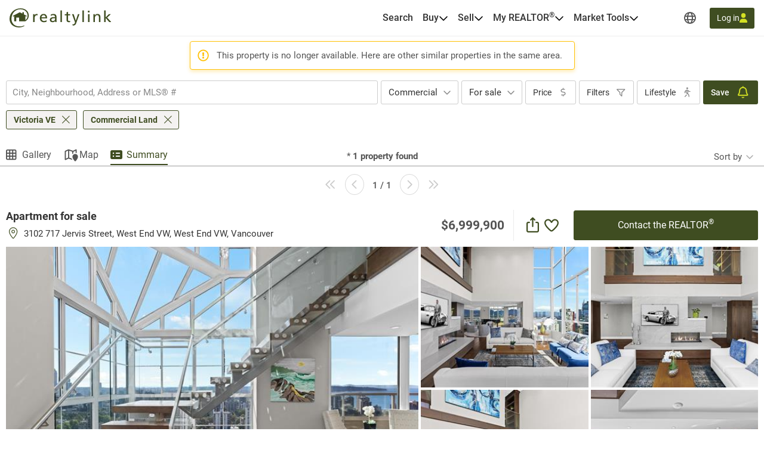

--- FILE ---
content_type: text/html; charset=utf-8
request_url: https://www.google.com/recaptcha/api2/anchor?ar=1&k=6LeWeqAaAAAAAMocGrz9qcPSw6ykITpDp3lqx9fh&co=aHR0cHM6Ly9yZWFsdHlsaW5rLm9yZzo0NDM.&hl=en&type=image&v=PoyoqOPhxBO7pBk68S4YbpHZ&size=invisible&badge=bottomright&anchor-ms=20000&execute-ms=30000&cb=ww12rgyn4nad
body_size: 49410
content:
<!DOCTYPE HTML><html dir="ltr" lang="en"><head><meta http-equiv="Content-Type" content="text/html; charset=UTF-8">
<meta http-equiv="X-UA-Compatible" content="IE=edge">
<title>reCAPTCHA</title>
<style type="text/css">
/* cyrillic-ext */
@font-face {
  font-family: 'Roboto';
  font-style: normal;
  font-weight: 400;
  font-stretch: 100%;
  src: url(//fonts.gstatic.com/s/roboto/v48/KFO7CnqEu92Fr1ME7kSn66aGLdTylUAMa3GUBHMdazTgWw.woff2) format('woff2');
  unicode-range: U+0460-052F, U+1C80-1C8A, U+20B4, U+2DE0-2DFF, U+A640-A69F, U+FE2E-FE2F;
}
/* cyrillic */
@font-face {
  font-family: 'Roboto';
  font-style: normal;
  font-weight: 400;
  font-stretch: 100%;
  src: url(//fonts.gstatic.com/s/roboto/v48/KFO7CnqEu92Fr1ME7kSn66aGLdTylUAMa3iUBHMdazTgWw.woff2) format('woff2');
  unicode-range: U+0301, U+0400-045F, U+0490-0491, U+04B0-04B1, U+2116;
}
/* greek-ext */
@font-face {
  font-family: 'Roboto';
  font-style: normal;
  font-weight: 400;
  font-stretch: 100%;
  src: url(//fonts.gstatic.com/s/roboto/v48/KFO7CnqEu92Fr1ME7kSn66aGLdTylUAMa3CUBHMdazTgWw.woff2) format('woff2');
  unicode-range: U+1F00-1FFF;
}
/* greek */
@font-face {
  font-family: 'Roboto';
  font-style: normal;
  font-weight: 400;
  font-stretch: 100%;
  src: url(//fonts.gstatic.com/s/roboto/v48/KFO7CnqEu92Fr1ME7kSn66aGLdTylUAMa3-UBHMdazTgWw.woff2) format('woff2');
  unicode-range: U+0370-0377, U+037A-037F, U+0384-038A, U+038C, U+038E-03A1, U+03A3-03FF;
}
/* math */
@font-face {
  font-family: 'Roboto';
  font-style: normal;
  font-weight: 400;
  font-stretch: 100%;
  src: url(//fonts.gstatic.com/s/roboto/v48/KFO7CnqEu92Fr1ME7kSn66aGLdTylUAMawCUBHMdazTgWw.woff2) format('woff2');
  unicode-range: U+0302-0303, U+0305, U+0307-0308, U+0310, U+0312, U+0315, U+031A, U+0326-0327, U+032C, U+032F-0330, U+0332-0333, U+0338, U+033A, U+0346, U+034D, U+0391-03A1, U+03A3-03A9, U+03B1-03C9, U+03D1, U+03D5-03D6, U+03F0-03F1, U+03F4-03F5, U+2016-2017, U+2034-2038, U+203C, U+2040, U+2043, U+2047, U+2050, U+2057, U+205F, U+2070-2071, U+2074-208E, U+2090-209C, U+20D0-20DC, U+20E1, U+20E5-20EF, U+2100-2112, U+2114-2115, U+2117-2121, U+2123-214F, U+2190, U+2192, U+2194-21AE, U+21B0-21E5, U+21F1-21F2, U+21F4-2211, U+2213-2214, U+2216-22FF, U+2308-230B, U+2310, U+2319, U+231C-2321, U+2336-237A, U+237C, U+2395, U+239B-23B7, U+23D0, U+23DC-23E1, U+2474-2475, U+25AF, U+25B3, U+25B7, U+25BD, U+25C1, U+25CA, U+25CC, U+25FB, U+266D-266F, U+27C0-27FF, U+2900-2AFF, U+2B0E-2B11, U+2B30-2B4C, U+2BFE, U+3030, U+FF5B, U+FF5D, U+1D400-1D7FF, U+1EE00-1EEFF;
}
/* symbols */
@font-face {
  font-family: 'Roboto';
  font-style: normal;
  font-weight: 400;
  font-stretch: 100%;
  src: url(//fonts.gstatic.com/s/roboto/v48/KFO7CnqEu92Fr1ME7kSn66aGLdTylUAMaxKUBHMdazTgWw.woff2) format('woff2');
  unicode-range: U+0001-000C, U+000E-001F, U+007F-009F, U+20DD-20E0, U+20E2-20E4, U+2150-218F, U+2190, U+2192, U+2194-2199, U+21AF, U+21E6-21F0, U+21F3, U+2218-2219, U+2299, U+22C4-22C6, U+2300-243F, U+2440-244A, U+2460-24FF, U+25A0-27BF, U+2800-28FF, U+2921-2922, U+2981, U+29BF, U+29EB, U+2B00-2BFF, U+4DC0-4DFF, U+FFF9-FFFB, U+10140-1018E, U+10190-1019C, U+101A0, U+101D0-101FD, U+102E0-102FB, U+10E60-10E7E, U+1D2C0-1D2D3, U+1D2E0-1D37F, U+1F000-1F0FF, U+1F100-1F1AD, U+1F1E6-1F1FF, U+1F30D-1F30F, U+1F315, U+1F31C, U+1F31E, U+1F320-1F32C, U+1F336, U+1F378, U+1F37D, U+1F382, U+1F393-1F39F, U+1F3A7-1F3A8, U+1F3AC-1F3AF, U+1F3C2, U+1F3C4-1F3C6, U+1F3CA-1F3CE, U+1F3D4-1F3E0, U+1F3ED, U+1F3F1-1F3F3, U+1F3F5-1F3F7, U+1F408, U+1F415, U+1F41F, U+1F426, U+1F43F, U+1F441-1F442, U+1F444, U+1F446-1F449, U+1F44C-1F44E, U+1F453, U+1F46A, U+1F47D, U+1F4A3, U+1F4B0, U+1F4B3, U+1F4B9, U+1F4BB, U+1F4BF, U+1F4C8-1F4CB, U+1F4D6, U+1F4DA, U+1F4DF, U+1F4E3-1F4E6, U+1F4EA-1F4ED, U+1F4F7, U+1F4F9-1F4FB, U+1F4FD-1F4FE, U+1F503, U+1F507-1F50B, U+1F50D, U+1F512-1F513, U+1F53E-1F54A, U+1F54F-1F5FA, U+1F610, U+1F650-1F67F, U+1F687, U+1F68D, U+1F691, U+1F694, U+1F698, U+1F6AD, U+1F6B2, U+1F6B9-1F6BA, U+1F6BC, U+1F6C6-1F6CF, U+1F6D3-1F6D7, U+1F6E0-1F6EA, U+1F6F0-1F6F3, U+1F6F7-1F6FC, U+1F700-1F7FF, U+1F800-1F80B, U+1F810-1F847, U+1F850-1F859, U+1F860-1F887, U+1F890-1F8AD, U+1F8B0-1F8BB, U+1F8C0-1F8C1, U+1F900-1F90B, U+1F93B, U+1F946, U+1F984, U+1F996, U+1F9E9, U+1FA00-1FA6F, U+1FA70-1FA7C, U+1FA80-1FA89, U+1FA8F-1FAC6, U+1FACE-1FADC, U+1FADF-1FAE9, U+1FAF0-1FAF8, U+1FB00-1FBFF;
}
/* vietnamese */
@font-face {
  font-family: 'Roboto';
  font-style: normal;
  font-weight: 400;
  font-stretch: 100%;
  src: url(//fonts.gstatic.com/s/roboto/v48/KFO7CnqEu92Fr1ME7kSn66aGLdTylUAMa3OUBHMdazTgWw.woff2) format('woff2');
  unicode-range: U+0102-0103, U+0110-0111, U+0128-0129, U+0168-0169, U+01A0-01A1, U+01AF-01B0, U+0300-0301, U+0303-0304, U+0308-0309, U+0323, U+0329, U+1EA0-1EF9, U+20AB;
}
/* latin-ext */
@font-face {
  font-family: 'Roboto';
  font-style: normal;
  font-weight: 400;
  font-stretch: 100%;
  src: url(//fonts.gstatic.com/s/roboto/v48/KFO7CnqEu92Fr1ME7kSn66aGLdTylUAMa3KUBHMdazTgWw.woff2) format('woff2');
  unicode-range: U+0100-02BA, U+02BD-02C5, U+02C7-02CC, U+02CE-02D7, U+02DD-02FF, U+0304, U+0308, U+0329, U+1D00-1DBF, U+1E00-1E9F, U+1EF2-1EFF, U+2020, U+20A0-20AB, U+20AD-20C0, U+2113, U+2C60-2C7F, U+A720-A7FF;
}
/* latin */
@font-face {
  font-family: 'Roboto';
  font-style: normal;
  font-weight: 400;
  font-stretch: 100%;
  src: url(//fonts.gstatic.com/s/roboto/v48/KFO7CnqEu92Fr1ME7kSn66aGLdTylUAMa3yUBHMdazQ.woff2) format('woff2');
  unicode-range: U+0000-00FF, U+0131, U+0152-0153, U+02BB-02BC, U+02C6, U+02DA, U+02DC, U+0304, U+0308, U+0329, U+2000-206F, U+20AC, U+2122, U+2191, U+2193, U+2212, U+2215, U+FEFF, U+FFFD;
}
/* cyrillic-ext */
@font-face {
  font-family: 'Roboto';
  font-style: normal;
  font-weight: 500;
  font-stretch: 100%;
  src: url(//fonts.gstatic.com/s/roboto/v48/KFO7CnqEu92Fr1ME7kSn66aGLdTylUAMa3GUBHMdazTgWw.woff2) format('woff2');
  unicode-range: U+0460-052F, U+1C80-1C8A, U+20B4, U+2DE0-2DFF, U+A640-A69F, U+FE2E-FE2F;
}
/* cyrillic */
@font-face {
  font-family: 'Roboto';
  font-style: normal;
  font-weight: 500;
  font-stretch: 100%;
  src: url(//fonts.gstatic.com/s/roboto/v48/KFO7CnqEu92Fr1ME7kSn66aGLdTylUAMa3iUBHMdazTgWw.woff2) format('woff2');
  unicode-range: U+0301, U+0400-045F, U+0490-0491, U+04B0-04B1, U+2116;
}
/* greek-ext */
@font-face {
  font-family: 'Roboto';
  font-style: normal;
  font-weight: 500;
  font-stretch: 100%;
  src: url(//fonts.gstatic.com/s/roboto/v48/KFO7CnqEu92Fr1ME7kSn66aGLdTylUAMa3CUBHMdazTgWw.woff2) format('woff2');
  unicode-range: U+1F00-1FFF;
}
/* greek */
@font-face {
  font-family: 'Roboto';
  font-style: normal;
  font-weight: 500;
  font-stretch: 100%;
  src: url(//fonts.gstatic.com/s/roboto/v48/KFO7CnqEu92Fr1ME7kSn66aGLdTylUAMa3-UBHMdazTgWw.woff2) format('woff2');
  unicode-range: U+0370-0377, U+037A-037F, U+0384-038A, U+038C, U+038E-03A1, U+03A3-03FF;
}
/* math */
@font-face {
  font-family: 'Roboto';
  font-style: normal;
  font-weight: 500;
  font-stretch: 100%;
  src: url(//fonts.gstatic.com/s/roboto/v48/KFO7CnqEu92Fr1ME7kSn66aGLdTylUAMawCUBHMdazTgWw.woff2) format('woff2');
  unicode-range: U+0302-0303, U+0305, U+0307-0308, U+0310, U+0312, U+0315, U+031A, U+0326-0327, U+032C, U+032F-0330, U+0332-0333, U+0338, U+033A, U+0346, U+034D, U+0391-03A1, U+03A3-03A9, U+03B1-03C9, U+03D1, U+03D5-03D6, U+03F0-03F1, U+03F4-03F5, U+2016-2017, U+2034-2038, U+203C, U+2040, U+2043, U+2047, U+2050, U+2057, U+205F, U+2070-2071, U+2074-208E, U+2090-209C, U+20D0-20DC, U+20E1, U+20E5-20EF, U+2100-2112, U+2114-2115, U+2117-2121, U+2123-214F, U+2190, U+2192, U+2194-21AE, U+21B0-21E5, U+21F1-21F2, U+21F4-2211, U+2213-2214, U+2216-22FF, U+2308-230B, U+2310, U+2319, U+231C-2321, U+2336-237A, U+237C, U+2395, U+239B-23B7, U+23D0, U+23DC-23E1, U+2474-2475, U+25AF, U+25B3, U+25B7, U+25BD, U+25C1, U+25CA, U+25CC, U+25FB, U+266D-266F, U+27C0-27FF, U+2900-2AFF, U+2B0E-2B11, U+2B30-2B4C, U+2BFE, U+3030, U+FF5B, U+FF5D, U+1D400-1D7FF, U+1EE00-1EEFF;
}
/* symbols */
@font-face {
  font-family: 'Roboto';
  font-style: normal;
  font-weight: 500;
  font-stretch: 100%;
  src: url(//fonts.gstatic.com/s/roboto/v48/KFO7CnqEu92Fr1ME7kSn66aGLdTylUAMaxKUBHMdazTgWw.woff2) format('woff2');
  unicode-range: U+0001-000C, U+000E-001F, U+007F-009F, U+20DD-20E0, U+20E2-20E4, U+2150-218F, U+2190, U+2192, U+2194-2199, U+21AF, U+21E6-21F0, U+21F3, U+2218-2219, U+2299, U+22C4-22C6, U+2300-243F, U+2440-244A, U+2460-24FF, U+25A0-27BF, U+2800-28FF, U+2921-2922, U+2981, U+29BF, U+29EB, U+2B00-2BFF, U+4DC0-4DFF, U+FFF9-FFFB, U+10140-1018E, U+10190-1019C, U+101A0, U+101D0-101FD, U+102E0-102FB, U+10E60-10E7E, U+1D2C0-1D2D3, U+1D2E0-1D37F, U+1F000-1F0FF, U+1F100-1F1AD, U+1F1E6-1F1FF, U+1F30D-1F30F, U+1F315, U+1F31C, U+1F31E, U+1F320-1F32C, U+1F336, U+1F378, U+1F37D, U+1F382, U+1F393-1F39F, U+1F3A7-1F3A8, U+1F3AC-1F3AF, U+1F3C2, U+1F3C4-1F3C6, U+1F3CA-1F3CE, U+1F3D4-1F3E0, U+1F3ED, U+1F3F1-1F3F3, U+1F3F5-1F3F7, U+1F408, U+1F415, U+1F41F, U+1F426, U+1F43F, U+1F441-1F442, U+1F444, U+1F446-1F449, U+1F44C-1F44E, U+1F453, U+1F46A, U+1F47D, U+1F4A3, U+1F4B0, U+1F4B3, U+1F4B9, U+1F4BB, U+1F4BF, U+1F4C8-1F4CB, U+1F4D6, U+1F4DA, U+1F4DF, U+1F4E3-1F4E6, U+1F4EA-1F4ED, U+1F4F7, U+1F4F9-1F4FB, U+1F4FD-1F4FE, U+1F503, U+1F507-1F50B, U+1F50D, U+1F512-1F513, U+1F53E-1F54A, U+1F54F-1F5FA, U+1F610, U+1F650-1F67F, U+1F687, U+1F68D, U+1F691, U+1F694, U+1F698, U+1F6AD, U+1F6B2, U+1F6B9-1F6BA, U+1F6BC, U+1F6C6-1F6CF, U+1F6D3-1F6D7, U+1F6E0-1F6EA, U+1F6F0-1F6F3, U+1F6F7-1F6FC, U+1F700-1F7FF, U+1F800-1F80B, U+1F810-1F847, U+1F850-1F859, U+1F860-1F887, U+1F890-1F8AD, U+1F8B0-1F8BB, U+1F8C0-1F8C1, U+1F900-1F90B, U+1F93B, U+1F946, U+1F984, U+1F996, U+1F9E9, U+1FA00-1FA6F, U+1FA70-1FA7C, U+1FA80-1FA89, U+1FA8F-1FAC6, U+1FACE-1FADC, U+1FADF-1FAE9, U+1FAF0-1FAF8, U+1FB00-1FBFF;
}
/* vietnamese */
@font-face {
  font-family: 'Roboto';
  font-style: normal;
  font-weight: 500;
  font-stretch: 100%;
  src: url(//fonts.gstatic.com/s/roboto/v48/KFO7CnqEu92Fr1ME7kSn66aGLdTylUAMa3OUBHMdazTgWw.woff2) format('woff2');
  unicode-range: U+0102-0103, U+0110-0111, U+0128-0129, U+0168-0169, U+01A0-01A1, U+01AF-01B0, U+0300-0301, U+0303-0304, U+0308-0309, U+0323, U+0329, U+1EA0-1EF9, U+20AB;
}
/* latin-ext */
@font-face {
  font-family: 'Roboto';
  font-style: normal;
  font-weight: 500;
  font-stretch: 100%;
  src: url(//fonts.gstatic.com/s/roboto/v48/KFO7CnqEu92Fr1ME7kSn66aGLdTylUAMa3KUBHMdazTgWw.woff2) format('woff2');
  unicode-range: U+0100-02BA, U+02BD-02C5, U+02C7-02CC, U+02CE-02D7, U+02DD-02FF, U+0304, U+0308, U+0329, U+1D00-1DBF, U+1E00-1E9F, U+1EF2-1EFF, U+2020, U+20A0-20AB, U+20AD-20C0, U+2113, U+2C60-2C7F, U+A720-A7FF;
}
/* latin */
@font-face {
  font-family: 'Roboto';
  font-style: normal;
  font-weight: 500;
  font-stretch: 100%;
  src: url(//fonts.gstatic.com/s/roboto/v48/KFO7CnqEu92Fr1ME7kSn66aGLdTylUAMa3yUBHMdazQ.woff2) format('woff2');
  unicode-range: U+0000-00FF, U+0131, U+0152-0153, U+02BB-02BC, U+02C6, U+02DA, U+02DC, U+0304, U+0308, U+0329, U+2000-206F, U+20AC, U+2122, U+2191, U+2193, U+2212, U+2215, U+FEFF, U+FFFD;
}
/* cyrillic-ext */
@font-face {
  font-family: 'Roboto';
  font-style: normal;
  font-weight: 900;
  font-stretch: 100%;
  src: url(//fonts.gstatic.com/s/roboto/v48/KFO7CnqEu92Fr1ME7kSn66aGLdTylUAMa3GUBHMdazTgWw.woff2) format('woff2');
  unicode-range: U+0460-052F, U+1C80-1C8A, U+20B4, U+2DE0-2DFF, U+A640-A69F, U+FE2E-FE2F;
}
/* cyrillic */
@font-face {
  font-family: 'Roboto';
  font-style: normal;
  font-weight: 900;
  font-stretch: 100%;
  src: url(//fonts.gstatic.com/s/roboto/v48/KFO7CnqEu92Fr1ME7kSn66aGLdTylUAMa3iUBHMdazTgWw.woff2) format('woff2');
  unicode-range: U+0301, U+0400-045F, U+0490-0491, U+04B0-04B1, U+2116;
}
/* greek-ext */
@font-face {
  font-family: 'Roboto';
  font-style: normal;
  font-weight: 900;
  font-stretch: 100%;
  src: url(//fonts.gstatic.com/s/roboto/v48/KFO7CnqEu92Fr1ME7kSn66aGLdTylUAMa3CUBHMdazTgWw.woff2) format('woff2');
  unicode-range: U+1F00-1FFF;
}
/* greek */
@font-face {
  font-family: 'Roboto';
  font-style: normal;
  font-weight: 900;
  font-stretch: 100%;
  src: url(//fonts.gstatic.com/s/roboto/v48/KFO7CnqEu92Fr1ME7kSn66aGLdTylUAMa3-UBHMdazTgWw.woff2) format('woff2');
  unicode-range: U+0370-0377, U+037A-037F, U+0384-038A, U+038C, U+038E-03A1, U+03A3-03FF;
}
/* math */
@font-face {
  font-family: 'Roboto';
  font-style: normal;
  font-weight: 900;
  font-stretch: 100%;
  src: url(//fonts.gstatic.com/s/roboto/v48/KFO7CnqEu92Fr1ME7kSn66aGLdTylUAMawCUBHMdazTgWw.woff2) format('woff2');
  unicode-range: U+0302-0303, U+0305, U+0307-0308, U+0310, U+0312, U+0315, U+031A, U+0326-0327, U+032C, U+032F-0330, U+0332-0333, U+0338, U+033A, U+0346, U+034D, U+0391-03A1, U+03A3-03A9, U+03B1-03C9, U+03D1, U+03D5-03D6, U+03F0-03F1, U+03F4-03F5, U+2016-2017, U+2034-2038, U+203C, U+2040, U+2043, U+2047, U+2050, U+2057, U+205F, U+2070-2071, U+2074-208E, U+2090-209C, U+20D0-20DC, U+20E1, U+20E5-20EF, U+2100-2112, U+2114-2115, U+2117-2121, U+2123-214F, U+2190, U+2192, U+2194-21AE, U+21B0-21E5, U+21F1-21F2, U+21F4-2211, U+2213-2214, U+2216-22FF, U+2308-230B, U+2310, U+2319, U+231C-2321, U+2336-237A, U+237C, U+2395, U+239B-23B7, U+23D0, U+23DC-23E1, U+2474-2475, U+25AF, U+25B3, U+25B7, U+25BD, U+25C1, U+25CA, U+25CC, U+25FB, U+266D-266F, U+27C0-27FF, U+2900-2AFF, U+2B0E-2B11, U+2B30-2B4C, U+2BFE, U+3030, U+FF5B, U+FF5D, U+1D400-1D7FF, U+1EE00-1EEFF;
}
/* symbols */
@font-face {
  font-family: 'Roboto';
  font-style: normal;
  font-weight: 900;
  font-stretch: 100%;
  src: url(//fonts.gstatic.com/s/roboto/v48/KFO7CnqEu92Fr1ME7kSn66aGLdTylUAMaxKUBHMdazTgWw.woff2) format('woff2');
  unicode-range: U+0001-000C, U+000E-001F, U+007F-009F, U+20DD-20E0, U+20E2-20E4, U+2150-218F, U+2190, U+2192, U+2194-2199, U+21AF, U+21E6-21F0, U+21F3, U+2218-2219, U+2299, U+22C4-22C6, U+2300-243F, U+2440-244A, U+2460-24FF, U+25A0-27BF, U+2800-28FF, U+2921-2922, U+2981, U+29BF, U+29EB, U+2B00-2BFF, U+4DC0-4DFF, U+FFF9-FFFB, U+10140-1018E, U+10190-1019C, U+101A0, U+101D0-101FD, U+102E0-102FB, U+10E60-10E7E, U+1D2C0-1D2D3, U+1D2E0-1D37F, U+1F000-1F0FF, U+1F100-1F1AD, U+1F1E6-1F1FF, U+1F30D-1F30F, U+1F315, U+1F31C, U+1F31E, U+1F320-1F32C, U+1F336, U+1F378, U+1F37D, U+1F382, U+1F393-1F39F, U+1F3A7-1F3A8, U+1F3AC-1F3AF, U+1F3C2, U+1F3C4-1F3C6, U+1F3CA-1F3CE, U+1F3D4-1F3E0, U+1F3ED, U+1F3F1-1F3F3, U+1F3F5-1F3F7, U+1F408, U+1F415, U+1F41F, U+1F426, U+1F43F, U+1F441-1F442, U+1F444, U+1F446-1F449, U+1F44C-1F44E, U+1F453, U+1F46A, U+1F47D, U+1F4A3, U+1F4B0, U+1F4B3, U+1F4B9, U+1F4BB, U+1F4BF, U+1F4C8-1F4CB, U+1F4D6, U+1F4DA, U+1F4DF, U+1F4E3-1F4E6, U+1F4EA-1F4ED, U+1F4F7, U+1F4F9-1F4FB, U+1F4FD-1F4FE, U+1F503, U+1F507-1F50B, U+1F50D, U+1F512-1F513, U+1F53E-1F54A, U+1F54F-1F5FA, U+1F610, U+1F650-1F67F, U+1F687, U+1F68D, U+1F691, U+1F694, U+1F698, U+1F6AD, U+1F6B2, U+1F6B9-1F6BA, U+1F6BC, U+1F6C6-1F6CF, U+1F6D3-1F6D7, U+1F6E0-1F6EA, U+1F6F0-1F6F3, U+1F6F7-1F6FC, U+1F700-1F7FF, U+1F800-1F80B, U+1F810-1F847, U+1F850-1F859, U+1F860-1F887, U+1F890-1F8AD, U+1F8B0-1F8BB, U+1F8C0-1F8C1, U+1F900-1F90B, U+1F93B, U+1F946, U+1F984, U+1F996, U+1F9E9, U+1FA00-1FA6F, U+1FA70-1FA7C, U+1FA80-1FA89, U+1FA8F-1FAC6, U+1FACE-1FADC, U+1FADF-1FAE9, U+1FAF0-1FAF8, U+1FB00-1FBFF;
}
/* vietnamese */
@font-face {
  font-family: 'Roboto';
  font-style: normal;
  font-weight: 900;
  font-stretch: 100%;
  src: url(//fonts.gstatic.com/s/roboto/v48/KFO7CnqEu92Fr1ME7kSn66aGLdTylUAMa3OUBHMdazTgWw.woff2) format('woff2');
  unicode-range: U+0102-0103, U+0110-0111, U+0128-0129, U+0168-0169, U+01A0-01A1, U+01AF-01B0, U+0300-0301, U+0303-0304, U+0308-0309, U+0323, U+0329, U+1EA0-1EF9, U+20AB;
}
/* latin-ext */
@font-face {
  font-family: 'Roboto';
  font-style: normal;
  font-weight: 900;
  font-stretch: 100%;
  src: url(//fonts.gstatic.com/s/roboto/v48/KFO7CnqEu92Fr1ME7kSn66aGLdTylUAMa3KUBHMdazTgWw.woff2) format('woff2');
  unicode-range: U+0100-02BA, U+02BD-02C5, U+02C7-02CC, U+02CE-02D7, U+02DD-02FF, U+0304, U+0308, U+0329, U+1D00-1DBF, U+1E00-1E9F, U+1EF2-1EFF, U+2020, U+20A0-20AB, U+20AD-20C0, U+2113, U+2C60-2C7F, U+A720-A7FF;
}
/* latin */
@font-face {
  font-family: 'Roboto';
  font-style: normal;
  font-weight: 900;
  font-stretch: 100%;
  src: url(//fonts.gstatic.com/s/roboto/v48/KFO7CnqEu92Fr1ME7kSn66aGLdTylUAMa3yUBHMdazQ.woff2) format('woff2');
  unicode-range: U+0000-00FF, U+0131, U+0152-0153, U+02BB-02BC, U+02C6, U+02DA, U+02DC, U+0304, U+0308, U+0329, U+2000-206F, U+20AC, U+2122, U+2191, U+2193, U+2212, U+2215, U+FEFF, U+FFFD;
}

</style>
<link rel="stylesheet" type="text/css" href="https://www.gstatic.com/recaptcha/releases/PoyoqOPhxBO7pBk68S4YbpHZ/styles__ltr.css">
<script nonce="SszYCbfIqsLupahEKL-8DQ" type="text/javascript">window['__recaptcha_api'] = 'https://www.google.com/recaptcha/api2/';</script>
<script type="text/javascript" src="https://www.gstatic.com/recaptcha/releases/PoyoqOPhxBO7pBk68S4YbpHZ/recaptcha__en.js" nonce="SszYCbfIqsLupahEKL-8DQ">
      
    </script></head>
<body><div id="rc-anchor-alert" class="rc-anchor-alert"></div>
<input type="hidden" id="recaptcha-token" value="[base64]">
<script type="text/javascript" nonce="SszYCbfIqsLupahEKL-8DQ">
      recaptcha.anchor.Main.init("[\x22ainput\x22,[\x22bgdata\x22,\x22\x22,\[base64]/[base64]/[base64]/[base64]/[base64]/[base64]/[base64]/[base64]/[base64]/[base64]\\u003d\x22,\[base64]\\u003d\\u003d\x22,\x22w5AlEcOwL8ObZ8K/[base64]/DjsO0LhQtHMO9Xh3CvnHCocOXwpROwoAtwo0/w5rDiMOJw5HCp1LDswXDksOecMKdPD1mR1rDrg/Dl8KfE2deRRpIL2/[base64]/dWYXwoPDicOcwrtNw5nDi8Ktw5sRwrHCt2TDsnZsKBdSw7sGwr/CqE/[base64]/wo/CmEZxw67DpxHCrsKDFsKFw4FOHkMJAjtNwpx4ZALDr8KNOcOmU8KodsKkwpbDv8OYeGlpChHCr8OMUX/CoUXDnwA4w6hbCMOqwrFHw4rCkX5xw7HDmcK6wrZUGcKUwpnCk3bDhsK9w7Z0PDQFwoTCi8O6wrPClCg3WWs+KWPCo8KcwrHCqMObwrdKw7Ihw77ChMOJw7Z8d0/[base64]/CtsOAY8OJbhfDlXXCk8OTb8Oswp4oew5NNwXDtD8Maj/Dl3d8w7UcSH5uAcKdwrTDocOmw6jCjVLDimzCqndcHMOKZcKOwosPYX3Cow4Cw7htw5/CpwNEw7jCqADDgCEjQxnCsn7DjWAlwoUBecKgEMKxI0PCv8O/wp/Cm8KiwprDj8OXD8KuZMObwqNnwrDDgsKjwrUdwr/DicK2JHjCpzkBwpTDtyzDtXHDjsKIwqEowqbCnlrCkAloKMO2w7vCusOvBkTCssOzwrhUw7TCpSbCocO0bsO2w67DssKJwpprOsOoIcOcw7nDhWfCisO8w73CvhPDkDYNXMK8ScKPQcKkw5chworDmSksDcO3w4zCoFsCNcOPwq7DqcKPecKWw5/DoMKfw7goQyx2w44IDMKuw7nDvBoQw6/Do03CrzLDicKrw48/Y8KvwpNmOAsBw6HDu25EQ0hMRcKRacKARALCmCnCiGUvWwMkwqbDlUsfCsOXB8OWZA/DqmZcL8OLw4gsUcOjwoJyR8KCwq3CjXcVQ1JqQyIDA8KZw5zDocK5TcKsw7xgw7rCjzTCsSlVw7zCoHTCvMKJwq4lwoPDrEvCjmhpwo8uw4rDmQ4VwrYOw5HCtXnCnwdbC2BwdApcwqbCtsO/L8KBfTgiRcO3wq3ChcOgw5XCnMOlwp0HLS/Dpy8nw7Usf8OtwrTDrW7Dv8KVw4kAw6vCj8KCRTPCkMKBw5TDimMNOW3Cp8OBwrJVF0t6RsOqw67Cq8OLO189wp3CoMOPw57CmsKTwpQ/V8O9TsOgw705w5bDnk5aZwR1NcOLSlvCscO9SVJZw4XCqcKvw4t+KzvCrA7CvMOXD8OOUirCgDpRw4ADMXHDosOFdsKrMXp/eMKhGkdDwowZw73CpMO3Zj7CgH5ow4vDosOpwr0tworDnMOzwo/[base64]/[base64]/Cu8OTw6wcV3LDhsKawpVFaMOJw5/CqETCjHw/wohyw4ofwrfDlnJNw5DCr0bDg8O6GGNXLTcXw73ClRkrw7ZqZTk5Gg1qwoNXw5LCrhrDswbCjAt4w6Q9wpE5w7FmTsKmMhnDg0jDisOsw45IEVFpwqDCsjAWWsOvL8K3KMOqJk8tM8KqHj9Pw6MZwoZrbsKwwrPCocKdb8O/w4HDpztHaWLCpUrCo8KEVhPCv8OBeiQiI8K3woIEAmrDoFzCgQDDgcKmHF3DtsOAwqwqIhxZJBzDv0bCucOjCndrw7hQPAPDosKgwoxzw7ImWcKrw7sAw5bCt8OPw59UHVx+WTrCnMK8NTnDkMKvwrHCisKUw5ARBMO7d35yUB7DqsO/woQsESLCr8OjwoFGUEZ7wrkbPH/DkQLChEkzw4TDgSnCkMKhA8Oew705w40qehoaXwV+w6jCtDFqw73CnijDgDJCbwTDgMOfax3DicOZHcOiw4ctwqbCn3I/[base64]/wpPCucOmw5LCq0Flw4tkCEzCoSt4w57Dl8OQI8O2ZzoOBlvCmBjCtMOiw7nDvsOqwp3DosOewoNnw6PCt8O/[base64]/DrsKMdCbCgnjCq8OeBcKjwoguR8KuHz/Dh8Kfw4HDsG7DmFbDo2wxwo7CtU3CtcKUYcOMDxxHGy/CvMKwwqRow4RPw5BGwo/Ds8Kna8K3XcKOwrRZcgBETcOdTnVpwqcuNnUtw508wodsdScfNgVIwrPDvybDmCvDmMODwrccw5jCmAfDpsOsSn/CpH1QwqTCgw1WeC3DqSdlw4vDulUTwonCm8ONwpbDjTvCriHCgyBffxElw5fCqDMSwoDCg8OEwoPDt0J8wq4GEijCjxZqwoLDn8OaAC/[base64]/DuArCiMOZIQTDnmDCsjTDtT3CnMOuG8OkE8Oqw7PCusKSQyjCqMOAw5wBc33CocO4ecONB8O5ZMOURFTClQTDmwvDsWs8dXFfXnUlw64ow7bCqyTDhcKlfn0IAD/Dn8Ouw740woZbThvClcOFwp3Dn8KGw7DChC3Dh8KNw6M4wrzDqMKDw4hTIgPDqcKhasK6HcKtTMK6HcKvSMKCah5MRQbCtmvCt8ODYDnCr8KLw4zCusOSwqfCoRHCrnk/wrjCrQAiWjHCpWQ+w4HDukfDiTgsRiTDsBR1M8KywroRClTDv8OGDcOewprDnsKEwrDDrcONwrgiw5p+wo/Ci3gYEX1zEsK/w5MTw51BwpZwwqbCl8O5R8KMJcOKDVdWDS8uwqoBdsKIKsOVD8O7w4MvwoBzw5XCvE9OSMKjwqfDncOrwqtYwqzDpwzClcOVZMKEX342cyPCsMOOw6vCrsK0wpXCjGXDvH4jw4oDRcKiw6nDlHDCrsOMccKDXWHDlsO+VBhgwpjDgsOySQnCvEwNwr3DnwoSB2slKmo/w6dQQRAbw4TChhUTRnvCngnCqsOywrcxw5bDksO4RMOQwqFOw77Cp1Fdw5DDixrCnVJ9w494woR8acKbNcOSR8Kqw4hgwonChQVJworDiUN+w7k2wopwAcOQw4BdCMKCLsO2wpRnLsOIH2fDthzCgMKFwo8eAsO3w5/DnWbDssOCasO6NcOcwr8LDmBgw6Jcw63CpcOIwo4Hw5kuN3UhfxLCtcKKVcKAw6bClcKIw79Mw7gkCsKXAWbCvcKhw5rCqsOAwqw4AsKcRBLCtcKowoHDgixQOsKCAi/DojzCmcKrPGkcw5lZD8OXwrnCnFtfD3FnwrnClgrDncKrw6/CuR/[base64]/IMKtFSNmRg9Zw6nDtw4Hwp7DgsKgwp7CtApxAxTCmMOxO8OVwqFmfzkcZ8K0acOFWzk8WlTDp8KkSRoiw5F2w6o9RsOQw5bDlsK8NcO6w4tRTsOcwqzDvnzDsEE8CGxIOcOCw74bw4N/dHAJw5vDj0fCi8Kod8KYBB/CmMK5wowww5UvIsKTKHLDlALCucODwpNiGsKpZiQnw5/CrMKpw4hCw7fDmcKLVsOyGh5Qwo9eMn1bwotswrvClCDDmizChcODwqjDssKDKR/Dg8KGVHJzw6DCgh4twqQZan1bw67DvMONw6nCl8KTZsKGwrzCpcKpWcOpfcOpAMO3wpo/UcODHMOOCMOWPzzCqVDCrXvCpMOwHzvCosKzWUrDrMOnMsKtT8K+FsKrw4HDigvDnsKxwroYLMO9bMOfSBk8QsO/w4/ClcKPw74GwqPDpDfChcKaEynDn8OkZ3ZKwrPDqsKOwokxwpzCoBDCg8O1w6FHw4XDrcKjM8KBw5IxZx8MC2/DpcKwFcKWwoDDoHjDnsKqwq/ClsKRwo3DoCYKIQ7CkifCmlEGAAZnwoE0WsKzDUoFwpnCuUrDiHvDn8OkNsKKw6xjAsKbw5TCll7DiRIww7fCocOnWHAywpHCok1/[base64]/w67DgnzDksO1wrXCs8O9KsOnM8KbcMOcwrXDmsOYRMKsw5HCgcO4wqwIfEfDkkDDtmVVw752H8Oowp10MMOww5AqbcKCNcOlwr8lw6doQDnCrcK6Qj/DuQ7CpAXCqsK1LcO6wo0UwqPDnCRKPAgsw49DwrIna8KoXELDrhR6dG7DssKSw55gXcKAZ8K4wp8hbsORw5tTOGc3wrfDkcKmGlPDg8OOwpzCnsKLUDFNwrl8TgV+Ly/DhANVUnZcwqfDoUk6d2VZTsOawrnDqsK6wqfDoEpAFz3DksKdJcKfEMOiw7bCuh80w6YeMHPDplAjwq/Cggggw4zDqy3CssOlA8K8w5sIw75WwpUywrF9wpBDw7vDrwAlA8KQRMOiXlHCg0HCsmQ4RBFPwrYdwpVKw4VMw4k1w63Ch8KVDMKKworCqk8Pw4wNw4jCuy8Jw4hPw5TCqsKqPxrChkNqKcOtw5N/w70owr7CiwbDuMO0w5kFGh1/[base64]/wr50AwfDhsODYnzCoMOYWsK3V0DCkcKuCzkbIcK/QkrCu8OySMK6worCpyRYwrrCnmQWeMOUMMOIHEJywrDCiDt7w6dbMwYRbXAISMORX2YGwqtOw6/DvlAKUwfCgCLCoMKQVWNZw6Jfwq92McOSI2A4w5HDmcK0w5Auw5nDtmHDuMOhAUw4WRYOw5cbesKZw6bDsCcnwqPClmkIJQ3DlsKuwrfCh8OLwphNwrfDmA8Mwp/CssKcS8KpwroSwo7DmRDDp8OKIQBuH8KQwoQwSUs9wpMYHGIHAMOACMOjw4LDgcONJA8bH2otAsKyw4tbwrM/bWjDjAI7wprCqm4Tw7cCw5jCmV1EZnrCn8O7w7NHMMOVwpLDuF7DscOTwp7DisOGQMOew4/ColEywr8bU8Kyw6PCmsOCHXkbw4bDmXfDhcOxMDvDqcOPwoPDosO7wq/DmjjDhcKVw4TCm3U5GE8HfT51A8KiOlMYeAR5ClTCvy/Donl0w4rDigA7OMKjw7Mcwr7CoRjDgg7Dv8Kawrd/CXsuSsONEBbCnMKNMijDtcOgw7tgwpgRHMO6w7RnTMOyaAp4Q8OXwrnDuTBjw6zCljTDrUvCn0zDnsOvwqF1w5DDuSvDni8Vw7s/w5/DrMOOwq5TY1zDlMKsTRdITkdhwrhMFVXCv8K/fcK9PjxIwqY7w6J3O8KXWMKKw6/DjMKBw6rDnSEkbcKpGXrDhGdWHxM6wol4WlgJV8OMFmZAf25AY0NlRhhvJ8OeNDBxwpHDi2/DrMKDw5EPw5HDugbDv01wesKgw6nCmVgAEMK/NnHCiMOPwoBcw6jCsl0ywqXCr8O7w5TDkcOXMcKgwqXCmA5eGcKTw4hywooOw79BKWdnLlABacK9wr3Dh8O7G8OIwqPDoE5Kw6PCjl4owrtJw40Gw4QmdMOBC8Opwq4+PcOfwos4aiJewqonS2Blw4dCfMOGwrPClBjDscKSw6jCoi7CrH/[base64]/[base64]/A2snVsKDUhDCgyTCqxfDosOpwq3CqMKgwqdmwokwa8KrVsOzBRkkwppIwpZwLh7CscOuIkNfw4PDuE/CiQLCgmvCixDDmMOnw49fwo9Rw5pNdR3CtErDrBvDmMOnXwsYc8O0cUESdUfCu0pvDGrCpn5DH8OSwr4LCBRHVTzDksKEHQxawo/DtBTDsMOtw6gNJELDo8O0BVTDlTkoVMK1akIQw53DmkfDpsKvw4Byw4AdP8OBUWPDp8KYwrQwfQLDksOVSg3Dr8K6YMOFwqjCmD9+wofDuUhhw6w/CcOIPVTCqHPDtQnCisKxDcOJw7cICcODKMOlH8OdD8KoWVjCsBFFVcKHSMK9SUsGwovDtsOQwq9XBMOCaHzDusKTw43Cr0UVXMKpwrFIwqAnw7TCoUslE8OzwotNAcODwrdYCHJywq/ChsOZUcKrw5DCjsKKKcOTASLDuMKFwqdMw4bCocKvwrjDgcOmXsOVMxsmw5MZfsKrc8OWclkZwpkzEzrDi0kyH1Iiwp/CpcKGwrxjwpbDtcO8fDTCrybCrsKmM8Oyw6LCqjHCksKhMMO7HsOaaVhnw4YDX8KIAsO7LsKtw77DpjfCv8KUwoxqfsO2ZHrCoVpJwp9Oe8K+O3t2UMO2w7N+XV/CpEjDqHzCqBTChjIdwrAGw67CnQTCpDpWwo1Iw5bDqjfDt8O4cxvCrEDCl8OVwpjDnMKIHGnDuMO6w7gFwrDCuMKsw7XDt2BSBjIGw55xw6EsCxbCixguw6nCr8OoTjsGHsKqwpvCrngUwqlNQcOhw48pG3/CjEnCm8OWbMKxCkgICMOUwpMVwoTDhjV2CCMAIiM8wqLDmWZlw4A3w5cYGVTDiMKOwo3CuwgAV8K/[base64]/ChxNNw7EhZsOkw6TDimpFw5oAw6TCiF/ChQvChRvDlMObwrNAA8O4FsKbwrktwq/[base64]/w53CpsOxw5LDlsKKQ8O2w4rCs8Omw6XCk8Kfw7Y0wrJ4dQU4C8Kqw57DnsKpElcEL10Ewpx5GyPCqMKDPMOfw4TCrsOCw4/Dh8OKRcOhOgjDncKvFsOaRTvDj8KBwoRlwpzChsOXw7LCnxvCi3XDl8OIbAjDsnbCk3xAwonCgsOLw6MLwrHCicORLsKOwr/[base64]/CmMKGL8OkwqxeH8KvwpTCsMKMw5c2w5DDv8O1w6jDksK7QsKjfTXCucK8w73ClxjCsB3DmsK7w6XDuhAXwoRsw6oDwpjDpcO6WypdRSXCrcKcHRbCsMKKw4bDrmA6w5XDlXPDv8O5wobCvl3DvS4qAgAxw5LDrhzDuENxCsOYw5wURGPDjxFWeMORwp3CjxZ/wo7Cm8OsRwHCjXLDhcKAYsOaQVnCn8OBBStdTWsCL2h9wo/DswTCvAIAw4TDqAPDnGRwDMK0wp7Dtn/DjEIhw73DrsOkHCrDpMOzdcOCfnMYTm3CvjhGwrkZwpTDsCvDigUMwpfDicK1T8KgMcKMw7fDg8Oiw4ZwCsOGDcKoJS3Coj/DnQcWLSTCosOLwoM7bVRNw7zDp2EHIC7CgldCFcKTdApcw5nCunLCoGUWwrpwwrRQARbDkcKeCAsMJiJBw57Do0ZqwprDmMKnRyjCr8KKw7fDvkzDhHrCrMKEwqXCuMKtw4cTX8OKwpfCi1/Ct3LCgETCggRJwqxtw53DrBbDvhIjBcKxYMKvw75Xw79wChXCtw54wrxcB8KiOQ1Iw7wCwqtMwpY8w53DqsOPw6jDkMKkwp8kw5VTw4rDhsKqVGPCh8OcLMOZwohDUsOeYgUuw45nw4bCjMK/Bgx9wrVxw5vClFcQw75RQBB9I8ONJCrCmsOFwo7DomzCmDExQ0ckBcKZZsOUwpDDiQFoQXPCt8OBE8ODVHp1Vhwow7bDjlJWNSkkw77DhcKfw5FrwpXColhaaS83w5/Dg3MGwpPDvsOuw5Imw6Fzc1jCm8KVbMOuw7p/FsOzw6MLXAHDqMKKdMOZbMKwZlPDhjDCixzDmXbCo8KBBcK4K8OqDkXDiAPDpgrDlMO4wr7ChsKmw5MWf8OYw7ZhFg/DvVfCnjnCsVfDsVcJc0bDl8Opw4HDvMKzw47CsktPZX/CpWZ7VsKew7jCnsKuwozDvQDDkhgZWUQUMlZAWBPDqk3ClsKgwpjCj8K1KMOfwrfDusOQRmLDljLDtHHDl8OQK8OBwpbDh8Kvw4LDo8KZITtUwq5WwqTDt29VwoHDocObw6Eww4Rawr3CucOeW3zDoQ/Dp8O/wqJ1w7YORMOcw5PCr3zCrsODw5jDu8KnfgLDgMKJw7XDshXDtcKAdknCnlASw4zCuMKQwpQ3A8Knw7XCq3pJw5Nnw7jChcOrQMOZASzDlsKNS0TDhVEtwqrCmUALwpxgw6kpaUjCmUpzw5APwrApwr0gwpJawqk5L2/CtF/CnMK7w63Cg8K4w68Fw690wqRxwrjCusO+AjQYw4Y9woQ1woXCjBbDhsOGQcKdaXLCkXJzU8OCXU1CVcKFwrzDlj/DkCIgw61MwqnDrcO3w44zBMOBwq5twqpZdAEawpA0KXBGwqvDmDHDlsOUH8OWHcOkMlwzXT4xwo/CjMONwodhXcOiw7YDw4Ybw53CocODCgtUKELCs8O2w4bCqWjDtMOJaMKRC8OEUzbCoMK1JcO7HMKcbyjDoDgDJnXCgMOKaMKjw4DDusKaNsOQwo4gw44dwpzDozpmZjDDnmrCuhBgPsODX8Kmf8ORM8KwAcOkwpMPw57CkQbCm8OJZsOlwpHCsm/CrcOww5MDZBRTw4wpw5/DhAvCkEjChSMrd8OlJ8O6w7QODMKNw7ZBYWjDvzBwwqvDt3TDiV9LFx3DuMOlTcKiF8OEwoYawoQsO8OSM14HwpjDvsOZw7zCtMKNNGx4WsOpdcK3w5vDn8OIFsKUPMKPwplJOMO3d8OzdcO/BcOjGsOKwr3CtidIwr5GSMKwNVkNJMOBwqzDgB/CkAtFw7fCqVrDhsKlw4DDjA7Dq8KXwoLDj8KeXsOxLWjCvsKRJcKfOzxyBzB8YVjDjmoawqfCtHPDlDTCu8OBOMK0aREGAVjDvcK0w6MJXC7CqcOBwo3Dp8O4w7cfHsOow4BqSsO9MsO2R8Okw4DDq8KbBU/CnW1/KE84wrkjWsODQHtAasOEw4/[base64]/Dn3vCr35cGA0POcOmexfDnsKXw7Z/dRfCpcKmG8O+extdwqF9eyh5BTlowppBejk1w6USwoBSBsOlwo5LUcKMw6zCjU97Y8KFwo7CjsOpUcOFa8OadnDDt8O/wpkww4YEwrsgQsK3w6FGw5jDvsKFLsKWaV3DpsKxwpLDnsK2bMOYDMKGw58RwoQQT0YUwpbDisOewrvCpjnDm8O6w5hTw6/Di0PCtDNKOMOgwovDlQlfMTHCg10sRcK6IcKgIsKRF1HCpDJQwq7DvMOKFFPCp0s3ecO3BcKZwqQ/UHzDu1BFwq7Cmwdnwp7DjRQWXcKkFMOpHmXClcO1wqfDtSrDvHM0WsO5w5PDmcO4AhXCkMKcA8Olw7IsWwHDgX8gw4PDv3grw41wwqNaworCn8KCwo3CnyQ/[base64]/DS8Hw6QqfE5Xw5tHNsOCwr3Dp8KvbREvSTPDhMObwp3DqjTCssOZC8O1KWLDusKnCUjDqTVCIHZTY8KOwqvClcK2w63DjwsRPMKaBF7Ci08dwottwojCosK+V1ZqB8OPa8OJdhPDgjjDosOueEVMZUMbwrvDkU/Dnl/[base64]/DjB3DlwJnw6wnGmVVwrNVZMOcUx1Gw6vDswzDmsKxw4ZywprDksKDwpnDtQhGBcOlwqLDs8KsOsKQKzXCryrCtFzCocKXZMKKw6odwq3CswQVwq03wpnCqWNFw4/DjUbDlsOwwpfDscKLdMKhXj53w7jDpBkeE8KSwrI3wrBawpxjPwhxWsK0w6dcAS17w7F1w4/Dm2sOfcOzXhwKPyzCllPDvR1vwpx+w67DnMO/PsKKdGtFeMOMZcO+wrQhwqN7EDPDlCVyI8K7X1PCjD7DvcK0woYIEcKoYcO7w5hDwpY3wrXDux1lwosvwolPXcOsEFspw4fCrMKSNx3DjMO9w4xWwr1RwoM6TFzDlWvDnnPDig4BHhw/ZMK6MsKOw4gUMBfDsMKzw67DqsKwTk7DqBXChcO0NMO/ZgvDg8KIw4cVw6sQwqrDhUwvwpfClEPCtcKCw7VcBhcmw5EUwrbClMOUIh7DiS/ClsK+aMKGd0tMwqXDnBPCnGgvBMOgw4Z2acOnXHxqwpo0VMO1e8KTVcObEggUwqovwo3Dm8O9wr3Ch8OCwqRfwqLDjcOOa8OpS8OxL0PCjG/DoXPCtEl+wq/Dh8OVwpIywr7ClMOZKMOWwoktw7bCqsKMwq7DhsKEwpfCuU3CqnXCgnJmc8K0NMO2TAx5wo1awqthwoHDg8KHHXLDvQp4HMKnRwrDhQVTN8OgwofCqMOfwrLCqsOaJWPDr8KQw48mw7LDgnvDjz8uw6HDkXA/wonChcOpQ8OPwpPDkMKfPyc/wojCjXM/OMOYw4InasO/w7kTc3BoBMOrUcK5cG7Dtidxwp93w6fDncKRw6gvT8O/w4vCp8OBwqDDvlrDiQZ0wonCkMOHwpXDuMOXF8KywqEBWSl5fcOGwrzCiiMJMRXCpsO+YFtHwq/DiB9DwqpKdMK/LcKSX8OdViU/AcOnw7XClH1gw4wCCsO8wrdXdQ3ClsOgwrXDssOyJcOUKVrDjTUowqQAw5dlATzCucKrO8Kbw5MCYsOITVzCiMOZwqDCjigZw6JuQ8K7wp9vVcKaakFYw6YDwr3CgsOewpx/[base64]/w5jCv8KqIsKiwrpjwrg6VlFVSi5hwpB2wr7DjX/DkcK8woPClMKAw5fDjsKHLApHSj5DGHd6DUPDrMKuwoRfw4tpLcK/XcOjw7HCisOUAMOVwrDCiUsuGsOjDmjCrW8jw7/[base64]/wpPCgcKjHnXDtcOmWsK3wr4yfsOKdlITTzDDgMKpe8KxwrvCksO6YXDCqQnDjm7DrRJ8W8ODI8Oww4/DisOLwq0dwpdSYzt7OsOdw44XKcOuDD7CtMKud0fDpzQZUXVeKw7DpMKkwpV+LibCjsKVf2/DuDrCtMOUw7d6KsO3wpDCk8Keb8OdRlDDiMKVwpYFwoPClcKgw7XDkV3Ch1oCw68wwqpgw6HChMKZwrfDn8OHU8KkMMKuw4NOwr/Dk8KnwoRSw6rCnytdD8KSG8OeNHrCtsK/CmPClMOzwpQXw5N9w5ZsJ8OQWcKDw6MLwojDkXLDlcO3wrTCi8OlNQAbw5A9fcKAd8KKB8KvQsOfW3vCgRwdwo/[base64]/DuUbCmn3CkjNbDsKtw7TCuC9pw5bDkAp8w4HCtGnCkMKiGkoDwprCucK4w5vDvWLCkcOiRcOLZV5RTg9dSsO+wojDv19QYSrDrcO2wrbDpsKgIcKpw4NBKR3CqcOZRhEYw6jCqsOww4Vvw4s6w4PCncOJQl4ZKMOzM8OFw6jClcO7cMKTw4krG8KTwofDrT1/VcKNccOlKcOhLMKGKy3CssKOXnwzMRt2w6wVRTMEe8KywoccJQRRw6kuw4nCnRPDkBJewqpOUQ7DtMKrwqMdTcOFwrZ2w63Dn3nCs292CWDDlcKvK8ONRjfDunPDgAUEw4nCiHJYIcK6wrNCTmjDu8OlwoTDlsKSw4PCqsOxXcOZE8K/V8ORZMOWwoQEbsK3RT0Fwr/Cgn/Dt8KOdsOSw7gjS8OGQcO9w5dZw40/wqPCrcOKRWTDi2PCiTgmwrrCjxHCksOhdsOgwp9MccKeKwNLw7QiXMOsChIYYgNnw6jCs8Ksw4nDgXp9HcKFw7VFJ0jCrgdMAcOSL8K9wpBdwptNw65dwqfDtMKUC8OEC8K/wpLDlWLDlnQ8w6zCjcKAOsOvacOTVMOjbMOqJMKRRMOfKx5lQsK2Nl9DLHEJwr9MM8OTw7jCg8OCwqHDg0HCgTfCrcOrU8KLPkVQw5llMBx+XMKtw4cLRsOHw4jCncO/GHUKd8K0wrnCl2J/w5zCni3DqCgLwrFLPABtw5vDqW8cTmrDqRpVw4HCkzrCg0sFw4x4N8OkwprCuBfDs8OLwpRSwrPCrGtwwoBTesKnfsKLXcKCWW7CkxpcCmAJJsOdHgJqw6/CuG/DksKkw5DCn8KdUBcDw41Bw61zZmMtw4fCmjbCoMKLPlLCvB3DlkbDnMK3Dk47O3wbwqrCk8O1acOmw4DCvMOfNMKNWsKZZ1jDrcKQHF/DrcOdZDFsw708ay4pwq56woAbAsOHwpcSw5PCk8OUwp0iA0zCqXZQFmzDs2vDj8Khw7fDsMOpBsOhwrLDm3ZMw5dMQMOew7hxf2TCs8KkQMKowpULwpp8eWI/fcOaw4zDhsOFRsKGO8KGw4rDpjIQw4DChMKpE8KzIUzDgUEMw6zDkcKYwqTDjsKDw6pjEcOjw78VJMKcKl0dw7/DjioxcV8gI2XDlUrDoT5HfiXCqcOxw7duUMKUJgJQw4RrW8O7wo54w4DCjjYZYMKowoJ4TsK9w74ERkZUw4cMwoQdwrjDk8KEw5TDm2lnw7wBw5DDjlk1ScOww5hyXcKXI0jCom3Dk0QTWcKOQnvCuQdkAMK/I8KPw5rCpzjDoHoNwrtUw48Pw4Brw5rCkcOkw6HDm8KmVBfDgDsZeWN3IwwFwp1Zw5xywo9Awo0jDy7CoUPCmcKqwqlAw4Ejw6fCjBkZw4jCpTrDuMKUw4fCnlvDqRXCo8OQGyBfFMOFw41lwpTCocO8wp0ZwqRlwo8FX8Ouw7HDm8K/EnbCpMOswrITw6rDpzYKw57DksK7BHBmWh/ChGVUfMO1RmfDmMKGwqzDgwrCgcOHwpPCtcKqwrNPdsKkMMOFJMObwqXCp3FWw4YFwqPCsV9gT8KmbsOUZW3ChUsABcKjwqHCgsOTMCMceHjDt03Du0LDmkYqLMKhZMK/[base64]/w6nCpcOUfMKgBC5UEcO1w7/CoFLCn1c7wrTDucOPwoHCtsOtw4nDr8KXwrMaw7fCrcK3G8O5wrHCnQFcwqgFVSnCqcK+w7PCiMOZCsKZPg3Ds8OlDDnDlnTCucKWwqRrUsKuw6/DmwnCqsKJVFp4CMOINcO8wqLDicK6wrc4wpjDvmI0w5rDtcKpw5RlFMOUfcKPbGzCucO2IMKdwqcuGU89QcKlw5Bowp14QsKyDMKnw4nCsybCv8KVIcOTRFTDtcOKScK8LMOAw7dcwr/[base64]/Ch1PDhsOqMMOKwq3Djz3Do3jDghNjXcKsDy/Dh8KwT8O4wrRSw77Cr2jCjcKDwr87w6Umwo7Cm3h2acKCBzcKw69Jw78wwoLCsjYGRsKxw4UcwpnDt8O5w7/Clw0oLVvCmsKSwpE7wrLCkAFbBcOOIMK7woZGw7QePDrCvMO/[base64]/fcOsOsKtwrEbRcOsfCM0Rkg4EhPDmxDDr8KhfcKgw6DClMKlXy/Cp8KKQS/[base64]/wqsDY8KTwq12w783w7/[base64]/CoQsXw5zCrMOYBDHCpsK4QsO6FcOPwqHCkwXCsT5gZXjCtUw3wpHCm3F+esKvNMKha37Dqm3Cok0vZ8KgNcOjwpXCr0Ysw6vCnsK/w71XA17DomBFRB/DhRc0wpXDsXnCh1TCtShPwrZwwq/[base64]/CnHPCn8K/d1bCvAfDu1ZTB8K6w7InwpDCmsK+V3FjI1VMAcO8w6PCq8OPwp7DpUU/w7Rud1DCpMOnJ0XDrcOHwo4GKMOCwpTCgkAgQcO3JVXDtQjClMKbVCh1w7RuYl3DigciwqnChCrCo2x+w7Bww5LDrlUBL8OIW8K7wqkUwoUxwq9vw4bDk8K0w7LDgxzCgsOcHTrCt8OWPcKPRHXDoSl+wp0vC8Kgw5rDg8Orw489w55mwrY0HhXDklDDvTo8w4/DhsKRYcK4e3s8wpQIwoXChMKOwqDCmsKCw6rCsMKKwqFRwpcPEC50wrUgcsKUw47DsyU/EBgnXcO/wpzDpsO1IkXDiGPDqTFhGsOTw6bDnMKfwrLDu0AwwoDCq8OCc8KkwqoXKFHCo8Ondh8vw5DDrg3Dkxd7wqU4KmRCZmfDtSfCq8KtAk/DssOLwoACT8OuwqfDvcOQw4HCnMKzwpvCrHfCh3PDksOKUg7ChsOrUkzDvMOywq3CslXDl8KvEQHCscKzT8OKwpXCkiXDpwFVw5MmNSTCvsOuCcKsW8K1XMOZcsO0wpwIe2XCskDDrcKIFcOQw5zCiALCnkUew6bCtcOwwrrCqMOlHjnChMOMw4UyBwXCr8KbCnFCZ1/DmMKxTDU2QsKSI8OYR8KAw7vDrcOpN8OvccO+wrUlTQ/CoMKmwpnCrcKFwow5wqXCompSI8O1Yi3CjsOwDAtFwqgQwohaIsKTw4cKw4VXwqXDkUrDscKvf8O0w5BRw6E9wrjCh3spwrvDnXPCmsKZw5wtbihBw7rDlmNYwp53f8OUw4DCuEo/w6/DhsKHPsKvBDzDpRvCqH4qwolywo8wMsOaRnp0wqzCjcOhwqbDrcO8w5vDr8OCJcK1R8KAwr/CvcKMwoDDqMKXKsOwwrMuwqtUUcOGw7LCiMOSw4nDtsKBw4HCuBpswpfCr2ZMCHXChgTCijghwpTCo8OmR8OuwpvDicKow5QXRk/[base64]/DjTsbwpJXwpNXORI1CsODYcKiwqxbw7oMw5MHUcK3w6k+w5VwbcOIDcOGwrp0w5nDocOdZC92JGzCh8O/wpnClcOKw5TCicOCwr5xGynDosOaJcKQw5/CrDEWZ8K/w6ETOE/ChcKhwonDhivCosKMLzLCjinCqVQ0VcKRGF/Dl8Kew4JUwqLDrFNnFX5jRsOow4IaCsKkw7kQC1vCvsKpYFHDqsOEw5d3w7DDn8Kvwqp/Zi10w6LCvS0Bw5BpQ3sAw4PDvcKGw6zDq8Ksw7kowp3CngsMwr3CisKPOcOrw7xQYsOEBi/Dv37CpsKQw4XCk2JlR8Olw5gSKC9hXjjCocKZaGHDs8Owwp52wp0GUkbDjgQ6wp7DtsKVw4rCnMKnw6NDUXoBD24kfQDCv8O3WWd9w5LCnRvDnWE/w5Abwr88woLDmsObwowSw5/Cn8KQwr/DphTDqT3DlzdLw7ZdM3LDp8O/[base64]/[base64]/MsOWMMKZcVJLPMK0QCx3KgbCv05zw6gFHAl4K8OJw4HDnmvDnWfCi8OoJMKVO8Ofw6bCh8Ouwr/DighTw6tqw5h2fF88w6XDvsKpGRVuSMOSw5l7U8KtwqXClwLDoMKzG8KHfsKhTsK5V8KGw7RowrJKw5Qaw6AEw68GeSDDixrCjHBgw6Eiw4s1LS/CjcKwwpfCmcO/M0jDrB/[base64]/Co8KUw7HClzTDnzTCnMOFwo/Dp8Kow7Mvw47Ds8KPw7rCoVt7NsKIw7fDtMKgw5gadcO3w53DhcONwrM7KMOBBybCpXMSwqPCnsKAGhjDvAV8wr9CRDofR1zChMKHWS0HwpRYwpktM2NTThYWwpnDrcOfwrRpwr59ck4AZsKHKRdqKMKzwrbCp8KcbMOlVMOlw5LCtsKLJ8OWEcK9w6s/wrQwwqbCpMKqw6QzwrJ1w5vDvcK/DsKHY8KXAGvDksKXw4JyElvDvcKTLijDvmXDiSjCi1o3XQnCtCLDp2ENHGR3FsOMS8OGw4JWPmTCoCNgBcK6fB52wqI/w4LDqsK/[base64]/Ciho7RUPClCdWwoTDpAlmcjnCkHPCosOBQsOMwppLO0HDqcKXOTUXw6LCoMKpw5LCkMK3I8OdwoNBa2fCncOdM3Usw6XDmVjCi8Kwwq/DujnDkzbDgMK0RFBPFMKUw6wbG0vDp8KEw64gFCDCkcKzb8ORDw4tTsKMUT0zKsKQe8KmNlAfXcKhw4jDt8ObPsKkdCgrwqbDgjYlwp7Ck2jDt8KFw4Y6LWXCosOpb8KfGsKOSMKPGAxtw7I2wo/CkwbDmcOkOnjCssK0wqzDnMOtDsK8VxMmMsOCwqXDswI8HlZWwqbCvsO8BsOKMAdwBsOuwp3Dm8KLw5Qcw6vDqMKWCibDnltLciw/fMOzw6Zvw5/Dp1vDqsKOLcO0VsOSbA5SwpdBdgJpaHFPwr8Ww7/DnsKQf8K3wpfCimPCqcOcbsOywotYw4Mhw5AzIlpuOyfCoTsxT8K2wrMPY2nDucKwd013w5tHY8OwDsOSTSUFw4cfJMKBwpXCosKbLQjCisOPEkIyw48wAQZeQMKFwrfCuElmLcOTw6/[base64]/VsKuw5jDlGFXFW8uw6rCuT17w5IswqDDjlbDngY4NcKvCWvCjsKyw6oBSj/[base64]/CsRYLCjnCtiB0HlrCt8OnwooKwr7DvcKEwr3DsSArwq43HmTDgxMLwpXDizTDj0xfwrfDrB/Dtl/ChMKxw4hcGcO6G8K2w47DssKeXTshw5jCr8KvLk4HLcORZBPDqmInw7DDpRN5UcOfw6R8NTfDpVhiw4/DmsOtwr8YwpZkwqHDpMK6wo51E23CnFh5w4E1w7nDscOdZcK5w7nDgMK5CBRRw68lG8KCNhTDvTdwclPClcKEVEPDksKJw73DlRFvwrzCuMOhwqc0w5HCvMO9wojCtcOTcMKcIWhCWcKxwoEbfC/CjcOjwonDrFzDjMONwpPCosKFVRNJTwnCqDfDg8OaQBbDohLCkVbDscOOw7Rvwplzw6bCt8OuwpnCnMK4UWLDs8Kuw6pXHSIBwr8gHMOdH8KLKsKkwqhPwr3Ds8OGw6VNecKPwovDkDkAwrvDjMOcWsKbwrYfQMORY8KeL8KpdsO3w5nCrXPCssKjOsOEUhXCsl/[base64]/[base64]/CsKxPXZgwoVwwo7CpT4GcEcqHQhDwrLCjcKgfcOXwqLCvcKDN1R4CmxPBlLCpi/[base64]/DmDnDpWZXwpzCo29VesO+w5XDn8Oswppyw5rChGpZEsKSccKWwqJWwq/DkcOdwqbCn8KZw6DCscKoNkfClSRafsKcPBRZMsOWKsKjw7vDgsOPVFTCrnDDsF/DhQ8Rw5Zswoo6fsORwrbDlT1UJgY5w7MkZXxxwpDCmxxMwrQfwoZswp4oWMKca3MywrDDhEnCnsOkwq7CgMOzwrZiOALCuUEAw4/CusOMwpAswoITwovDvX7DukrCg8KmbcKiwrVPURh2WcOaZMKKMgAzVkV0QcKTLMKwWsOrw4t7I1hrw5jCh8K4YsOWR8K/wonCksKmw5rCiWTDn25dLsO6WcO+JcOwDMO/[base64]/ChFs/wpASf8OuwonCh8KVwpTDrWrCjnwaQGoGVMKsIMOhRcOwecOVwp9Iw6cKw7MYecKcw4Z/[base64]/[base64]/Du8Oiw4jDkMOzwpjCjQxHw44uEcOdw7XCpQHDpcO3V8Oaw7dDw40Nw6hxwrV/fH7Dk2AFw6oxRcKKw5xyHsKbYcKBEm5Aw5TCqSvDgEjCo3nDv1rCpVTCjUAKWgnCunXDkxJ2ZMOXw5kGwqouwpcnwoxyw4Z/TMKpKjDDsB54BcK9w4AtcyZvwoBgCsKNw7p3w6DCmsOAwrgbIsKWwpEqO8Obw7/DmMKBw6nCrhFlwoXCmws9H8KfLcKJRsKCw6lxwqo9w6lMTR3Ch8KIDX/Cr8K1Lxd2w5zDkXYmUi/CosOow4hewrJyT1doT8O7w6vDjm3DncKbW8K8WcKYDsOPYmrDvsOLw7vDrHAEw6LDu8K0wpXDqSt/wo3Ci8KkwqJFw416w5DDpkYeB2fCs8OOYMO6w5Bdw5PDogXCrF08w7Jww5zCig3DnSdFD8K7FWDDiMONJAvDsVthC8K5w47DicKAB8O1CTRCwr1VOsK8wp3CvsKMw4PDnsKkeyIuwq/ChSp+V8KUw4DCgA8qFzDCmMKOwoESw63DqFtwW8KawrLCugjDpUxIwoTCh8Ohw5rDosOWw6R8ZsOPVkYIecKBUHRrLxlxw6XDgyVFwoQNwpwNw6DDuBxvwrXCmTE6wrQvwp5zdg7DlMKzwpd1w7wBIx0dw7ZBw6jDn8OgZigVDkbDpQPCrMOQwr/ClCEQwpRHw6rDgjXCg8KIwonCuCQ1w6p/w50jQ8KswrHDqzvDsWYteX1kwrnCpzTDmi3Ckg50wqnCqibCqhsMw7Ymw4rDuh7Cu8KbRMKMwo/CjMKww60WDRJ5w6xxOMKzwq/CplLCuMKQwrErwrXCncKvw7TCpz0awoTDiTtlMsOZLCRKwr7Dh8K/w6zDmygBeMOvJ8Oxw6V/TcOlHlpZw48AacODw4Z/w4wEwrHCjmgmw5XDscK4w4jDm8OGeU8kM8ODWA7DqEPChw9mwrTDoMKiwqzDumPDjMKBfV7Dn8Klw7nDqcKpbhLDl1TCmXtGwqPDq8K9fcKPRcKKwpxvw4vDkcKwwpFXw57DsMKkw7bCo2HDp3VNEcOCwqUce2nDkcKawpTCjMOyw7DDmk/[base64]/DkRJ/w5TDl8OMwphrwq3CuHPDmnXCmMO0V8KOB8KMw4QHwrIowpjDjMOUPm1gdjjCgMK0w5BDwo/[base64]/DkMKSwqfDusOdw6vDtU3DjQtZw7zCs11tDMOpw5wDwo/CognCsMKXWsKIwovDvsO5P8KMwqVvDg/DgMOdCT5cPF19G2FYCXfDpMOqSnMiw4NPwrQIMEZIwpvDusKZdEtqdcKTUw\\u003d\\u003d\x22],null,[\x22conf\x22,null,\x226LeWeqAaAAAAAMocGrz9qcPSw6ykITpDp3lqx9fh\x22,0,null,null,null,0,[21,125,63,73,95,87,41,43,42,83,102,105,109,121],[1017145,333],0,null,null,null,null,0,null,0,null,700,1,null,0,\x22CvYBEg8I8ajhFRgAOgZUOU5CNWISDwjmjuIVGAA6BlFCb29IYxIPCPeI5jcYADoGb2lsZURkEg8I8M3jFRgBOgZmSVZJaGISDwjiyqA3GAE6BmdMTkNIYxIPCN6/tzcYADoGZWF6dTZkEg8I2NKBMhgAOgZBcTc3dmYSDgi45ZQyGAE6BVFCT0QwEg8I0tuVNxgAOgZmZmFXQWUSDwiV2JQyGAA6BlBxNjBuZBIPCMXziDcYADoGYVhvaWFjEg8IjcqGMhgBOgZPd040dGYSDgiK/Yg3GAA6BU1mSUk0GhkIAxIVHRTwl+M3Dv++pQYZxJ0JGZzijAIZ\x22,0,0,null,null,1,null,0,1,null,null,null,0],\x22https://realtylink.org:443\x22,null,[3,1,1],null,null,null,0,3600,[\x22https://www.google.com/intl/en/policies/privacy/\x22,\x22https://www.google.com/intl/en/policies/terms/\x22],\x22UEJOq9P3iBA7ubRYQIUAoNLCmI5JFxWdZ5lQp7YBQ20\\u003d\x22,0,0,null,1,1768388656518,0,0,[202],null,[51,75,138],\x22RC--hKGE8Jd7SQbHQ\x22,null,null,null,null,null,\x220dAFcWeA7Ho4Ejt-VfNltEUJAbTANHCay6UJsNkTzYvhzdx72jbvolVz-9xOqrvYFOFbVXXWp_ZhPYdPOsLmOy-oCZgJEVx5lT_w\x22,1768471456530]");
    </script></body></html>

--- FILE ---
content_type: text/javascript
request_url: https://realtylink.org/vite/assets/vee-validate-yup-B7nU42C8.js
body_size: 8642
content:
import{r as k,b as Ae,e as E,t as y,u as W,f as Tt,i as Me,w as De,g as Ft,h as It,n as M,s as Nt,j as Xe,k as Ct,p as Ue}from"./FaRegularXMark-EeRFj34u.js";/**
  * vee-validate v4.15.1
  * (c) 2025 Abdelrahman Awad
  * @license MIT
  */function R(e){return typeof e=="function"}function Ze(e){return e==null}const G=e=>e!==null&&!!e&&typeof e=="object"&&!Array.isArray(e);function we(e){return Number(e)>=0}function Rt(e){return typeof e=="object"&&e!==null}function Bt(e){return e==null?e===void 0?"[object Undefined]":"[object Null]":Object.prototype.toString.call(e)}function ze(e){if(!Rt(e)||Bt(e)!=="[object Object]")return!1;if(Object.getPrototypeOf(e)===null)return!0;let t=e;for(;Object.getPrototypeOf(t)!==null;)t=Object.getPrototypeOf(t);return Object.getPrototypeOf(e)===t}function te(e,t){return Object.keys(t).forEach(r=>{if(ze(t[r])&&ze(e[r])){e[r]||(e[r]={}),te(e[r],t[r]);return}e[r]=t[r]}),e}function ae(e){const t=e.split(".");if(!t.length)return"";let r=String(t[0]);for(let l=1;l<t.length;l++){if(we(t[l])){r+=`[${t[l]}]`;continue}r+=`.${t[l]}`}return r}const Mt={};function Dt(e){return Mt[e]}function $e(e,t,r){typeof r.value=="object"&&(r.value=b(r.value)),!r.enumerable||r.get||r.set||!r.configurable||!r.writable||t==="__proto__"?Object.defineProperty(e,t,r):e[t]=r.value}function b(e){if(typeof e!="object")return e;var t=0,r,l,o,a=Object.prototype.toString.call(e);if(a==="[object Object]"?o=Object.create(e.__proto__||null):a==="[object Array]"?o=Array(e.length):a==="[object Set]"?(o=new Set,e.forEach(function(v){o.add(b(v))})):a==="[object Map]"?(o=new Map,e.forEach(function(v,p){o.set(b(p),b(v))})):a==="[object Date]"?o=new Date(+e):a==="[object RegExp]"?o=new RegExp(e.source,e.flags):a==="[object DataView]"?o=new e.constructor(b(e.buffer)):a==="[object ArrayBuffer]"?o=e.slice(0):a.slice(-6)==="Array]"&&(o=new e.constructor(e)),o){for(l=Object.getOwnPropertySymbols(e);t<l.length;t++)$e(o,l[t],Object.getOwnPropertyDescriptor(e,l[t]));for(t=0,l=Object.getOwnPropertyNames(e);t<l.length;t++)Object.hasOwnProperty.call(o,r=l[t])&&o[r]===e[r]||$e(o,r,Object.getOwnPropertyDescriptor(e,r))}return o||e}const et=Symbol("vee-validate-form"),Ut=Symbol("vee-validate-form-context"),zt=Symbol("vee-validate-field-instance"),$t=typeof window<"u";function kt(e){return R(e)&&!!e.__locatorRef}function L(e){return!!e&&R(e.parse)&&e.__type==="VVTypedSchema"}function tt(e){return!!e&&R(e.validate)}function Lt(e){return e==="checkbox"||e==="radio"}function xt(e){return G(e)||Array.isArray(e)}function qt(e){return Array.isArray(e)?e.length===0:G(e)&&Object.keys(e).length===0}function ne(e){return/^\[.+\]$/i.test(e)}function Wt(e){return rt(e)&&e.multiple}function rt(e){return e.tagName==="SELECT"}function Ht(e){return nt(e)&&e.target&&"submit"in e.target}function nt(e){return e?!!(typeof Event<"u"&&R(Event)&&e instanceof Event||e&&e.srcElement):!1}function ee(e,t){if(e===t)return!0;if(e&&t&&typeof e=="object"&&typeof t=="object"){if(e.constructor!==t.constructor)return!1;var r,l,o;if(Array.isArray(e)){if(r=e.length,r!=t.length)return!1;for(l=r;l--!==0;)if(!ee(e[l],t[l]))return!1;return!0}if(e instanceof Map&&t instanceof Map){if(e.size!==t.size)return!1;for(l of e.entries())if(!t.has(l[0]))return!1;for(l of e.entries())if(!ee(l[1],t.get(l[0])))return!1;return!0}if(Le(e)&&Le(t))return!(e.size!==t.size||e.name!==t.name||e.lastModified!==t.lastModified||e.type!==t.type);if(e instanceof Set&&t instanceof Set){if(e.size!==t.size)return!1;for(l of e.entries())if(!t.has(l[0]))return!1;return!0}if(ArrayBuffer.isView(e)&&ArrayBuffer.isView(t)){if(r=e.length,r!=t.length)return!1;for(l=r;l--!==0;)if(e[l]!==t[l])return!1;return!0}if(e.constructor===RegExp)return e.source===t.source&&e.flags===t.flags;if(e.valueOf!==Object.prototype.valueOf)return e.valueOf()===t.valueOf();if(e.toString!==Object.prototype.toString)return e.toString()===t.toString();if(e=ke(e),t=ke(t),o=Object.keys(e),r=o.length,r!==Object.keys(t).length)return!1;for(l=r;l--!==0;)if(!Object.prototype.hasOwnProperty.call(t,o[l]))return!1;for(l=r;l--!==0;){var a=o[l];if(!ee(e[a],t[a]))return!1}return!0}return e!==e&&t!==t}function ke(e){return Object.fromEntries(Object.entries(e).filter(([,t])=>t!==void 0))}function Le(e){return $t?e instanceof File:!1}function ce(e){return ne(e)?e.replace(/\[|\]/gi,""):e}function z(e,t,r){return e?ne(t)?e[ce(t)]:(t||"").split(/\.|\[(\d+)\]/).filter(Boolean).reduce((o,a)=>xt(o)&&a in o?o[a]:r,e):r}function U(e,t,r){if(ne(t)){e[ce(t)]=r;return}const l=t.split(/\.|\[(\d+)\]/).filter(Boolean);let o=e;for(let a=0;a<l.length;a++){if(a===l.length-1){o[l[a]]=r;return}(!(l[a]in o)||Ze(o[l[a]]))&&(o[l[a]]=we(l[a+1])?[]:{}),o=o[l[a]]}}function Ve(e,t){if(Array.isArray(e)&&we(t)){e.splice(Number(t),1);return}G(e)&&delete e[t]}function xe(e,t){if(ne(t)){delete e[ce(t)];return}const r=t.split(/\.|\[(\d+)\]/).filter(Boolean);let l=e;for(let a=0;a<r.length;a++){if(a===r.length-1){Ve(l,r[a]);break}if(!(r[a]in l)||Ze(l[r[a]]))break;l=l[r[a]]}const o=r.map((a,v)=>z(e,r.slice(0,v).join(".")));for(let a=o.length-1;a>=0;a--)if(qt(o[a])){if(a===0){Ve(e,r[0]);continue}Ve(o[a-1],r[a-1])}}function N(e){return Object.keys(e)}function Gt(e,t=void 0){const r=Ct();return(r==null?void 0:r.provides[e])||Xe(e,t)}function qe(e,t=0){let r=null,l=[];return function(...o){return r&&clearTimeout(r),r=setTimeout(()=>{const a=e(...o);l.forEach(v=>v(a)),l=[]},t),new Promise(a=>l.push(a))}}function Kt(e,t){let r;return async function(...o){const a=e(...o);r=a;const v=await a;return a!==r?v:(r=void 0,t(v,o))}}function We(e){return Array.isArray(e)?e:e?[e]:[]}function Yt(e){const t=Gt(et),r=e?E(()=>t==null?void 0:t.getPathState(y(e))):void 0,l=e?void 0:Xe(zt);return!l&&(r!=null&&r.value),r||l}function ue(e,t){const r={};for(const l in e)t.includes(l)||(r[l]=e[l]);return r}function Jt(e){let t=null,r=[];return function(...l){const o=M(()=>{if(t!==o)return;const a=e(...l);r.forEach(v=>v(a)),r=[],t=null});return t=o,new Promise(a=>r.push(a))}}function Ee(e){if(it(e))return e._value}function it(e){return"_value"in e}function Qt(e){return e.type==="number"||e.type==="range"?Number.isNaN(e.valueAsNumber)?e.value:e.valueAsNumber:e.value}function He(e){if(!nt(e))return e;const t=e.target;if(Lt(t.type)&&it(t))return Ee(t);if(t.type==="file"&&t.files){const r=Array.from(t.files);return t.multiple?r:r[0]}if(Wt(t))return Array.from(t.options).filter(r=>r.selected&&!r.disabled).map(Ee);if(rt(t)){const r=Array.from(t.options).find(l=>l.selected);return r?Ee(r):t.value}return Qt(t)}function Xt(e){const t={};return Object.defineProperty(t,"_$$isNormalized",{value:!0,writable:!1,enumerable:!1,configurable:!1}),e?G(e)&&e._$$isNormalized?e:G(e)?Object.keys(e).reduce((r,l)=>{const o=Zt(e[l]);return e[l]!==!1&&(r[l]=Ge(o)),r},t):typeof e!="string"?t:e.split("|").reduce((r,l)=>{const o=er(l);return o.name&&(r[o.name]=Ge(o.params)),r},t):t}function Zt(e){return e===!0?[]:Array.isArray(e)||G(e)?e:[e]}function Ge(e){const t=r=>typeof r=="string"&&r[0]==="@"?tr(r.slice(1)):r;return Array.isArray(e)?e.map(t):e instanceof RegExp?[e]:Object.keys(e).reduce((r,l)=>(r[l]=t(e[l]),r),{})}const er=e=>{let t=[];const r=e.split(":")[0];return e.includes(":")&&(t=e.split(":").slice(1).join(":").split(",")),{name:r,params:t}};function tr(e){const t=r=>{var l;return(l=z(r,e))!==null&&l!==void 0?l:r[e]};return t.__locatorRef=e,t}const rr={generateMessage:({field:e})=>`${e} is not valid.`,bails:!0,validateOnBlur:!0,validateOnChange:!0,validateOnInput:!1,validateOnModelUpdate:!0};let nr=Object.assign({},rr);const Z=()=>nr;async function ir(e,t,r={}){const l=r==null?void 0:r.bails,o={name:(r==null?void 0:r.name)||"{field}",rules:t,label:r==null?void 0:r.label,bails:l??!0,formData:(r==null?void 0:r.values)||{}},a=await lr(o,e);return Object.assign(Object.assign({},a),{valid:!a.errors.length})}async function lr(e,t){const r=e.rules;if(L(r)||tt(r))return ar(t,Object.assign(Object.assign({},e),{rules:r}));if(R(r)||Array.isArray(r)){const p={field:e.label||e.name,name:e.name,label:e.label,form:e.formData,value:t},g=Array.isArray(r)?r:[r],c=g.length,h=[];for(let V=0;V<c;V++){const A=g[V],S=await A(t,p);if(!(typeof S!="string"&&!Array.isArray(S)&&S)){if(Array.isArray(S))h.push(...S);else{const x=typeof S=="string"?S:ot(p);h.push(x)}if(e.bails)return{errors:h}}}return{errors:h}}const l=Object.assign(Object.assign({},e),{rules:Xt(r)}),o=[],a=Object.keys(l.rules),v=a.length;for(let p=0;p<v;p++){const g=a[p],c=await ur(l,t,{name:g,params:l.rules[g]});if(c.error&&(o.push(c.error),e.bails))return{errors:o}}return{errors:o}}function or(e){return!!e&&e.name==="ValidationError"}function lt(e){return{__type:"VVTypedSchema",async parse(r,l){var o;try{return{output:await e.validate(r,{abortEarly:!1,context:(l==null?void 0:l.formData)||{}}),errors:[]}}catch(a){if(!or(a))throw a;if(!(!((o=a.inner)===null||o===void 0)&&o.length)&&a.errors.length)return{errors:[{path:a.path,errors:a.errors}]};const v=a.inner.reduce((p,g)=>{const c=g.path||"";return p[c]||(p[c]={errors:[],path:c}),p[c].errors.push(...g.errors),p},{});return{errors:Object.values(v)}}}}}async function ar(e,t){const l=await(L(t.rules)?t.rules:lt(t.rules)).parse(e,{formData:t.formData}),o=[];for(const a of l.errors)a.errors.length&&o.push(...a.errors);return{value:l.value,errors:o}}async function ur(e,t,r){const l=Dt(r.name);if(!l)throw new Error(`No such validator '${r.name}' exists.`);const o=sr(r.params,e.formData),a={field:e.label||e.name,name:e.name,label:e.label,value:t,form:e.formData,rule:Object.assign(Object.assign({},r),{params:o})},v=await l(t,o,a);return typeof v=="string"?{error:v}:{error:v?void 0:ot(a)}}function ot(e){const t=Z().generateMessage;return t?t(e):"Field is invalid"}function sr(e,t){const r=l=>kt(l)?l(t):l;return Array.isArray(e)?e.map(r):Object.keys(e).reduce((l,o)=>(l[o]=r(e[o]),l),{})}async function cr(e,t){const l=await(L(e)?e:lt(e)).parse(b(t),{formData:b(t)}),o={},a={};for(const v of l.errors){const p=v.errors,g=(v.path||"").replace(/\["(\d+)"\]/g,(c,h)=>`[${h}]`);o[g]={valid:!p.length,errors:p},p.length&&(a[g]=p[0])}return{valid:!l.errors.length,results:o,errors:a,values:l.value,source:"schema"}}async function fr(e,t,r){const o=N(e).map(async c=>{var h,V,A;const S=(h=r==null?void 0:r.names)===null||h===void 0?void 0:h[c],C=await ir(z(t,c),e[c],{name:(S==null?void 0:S.name)||c,label:S==null?void 0:S.label,values:t,bails:(A=(V=r==null?void 0:r.bailsMap)===null||V===void 0?void 0:V[c])!==null&&A!==void 0?A:!0});return Object.assign(Object.assign({},C),{path:c})});let a=!0;const v=await Promise.all(o),p={},g={};for(const c of v)p[c.path]={valid:c.valid,errors:c.errors},c.valid||(a=!1,g[c.path]=c.errors[0]);return{valid:a,results:p,errors:g,source:"schema"}}let dr=0;const se=["bails","fieldsCount","id","multiple","type","validate"];function at(e){const t=(e==null?void 0:e.initialValues)||{},r=Object.assign({},y(t)),l=W(e==null?void 0:e.validationSchema);return l&&L(l)&&R(l.cast)?b(l.cast(r)||{}):b(r)}function Sr(e){var t;const r=dr++,l=(e==null?void 0:e.name)||"Form";let o=0;const a=k(!1),v=k(!1),p=k(0),g=[],c=Ae(at(e)),h=k([]),V=k({}),A=k({}),S=Jt(()=>{A.value=h.value.reduce((i,n)=>(i[ae(y(n.path))]=n,i),{})});function C(i,n){const u=T(i);if(!u){typeof i=="string"&&(V.value[ae(i)]=We(n));return}if(typeof i=="string"){const s=ae(i);V.value[s]&&delete V.value[s]}u.errors=We(n),u.valid=!u.errors.length}function x(i){N(i).forEach(n=>{C(n,i[n])})}e!=null&&e.initialErrors&&x(e.initialErrors);const fe=E(()=>{const i=h.value.reduce((n,u)=>(u.errors.length&&(n[y(u.path)]=u.errors),n),{});return Object.assign(Object.assign({},V.value),i)}),de=E(()=>N(fe.value).reduce((i,n)=>{const u=fe.value[n];return u!=null&&u.length&&(i[n]=u[0]),i},{})),st=E(()=>h.value.reduce((i,n)=>(i[y(n.path)]={name:y(n.path)||"",label:n.label||""},i),{})),ct=E(()=>h.value.reduce((i,n)=>{var u;return i[y(n.path)]=(u=n.bails)!==null&&u!==void 0?u:!0,i},{})),Pe=Object.assign({},(e==null?void 0:e.initialErrors)||{}),ft=(t=e==null?void 0:e.keepValuesOnUnmount)!==null&&t!==void 0?t:!1,{initialValues:K,originalInitialValues:Y,setInitialValues:dt}=hr(h,c,e),vt=vr(h,c,Y,de),Te=E(()=>h.value.reduce((i,n)=>{const u=z(c,y(n.path));return U(i,y(n.path),u),i},{})),B=e==null?void 0:e.validationSchema;function ie(i,n){var u,s;const d=E(()=>z(K.value,y(i))),m=A.value[y(i)],f=(n==null?void 0:n.type)==="checkbox"||(n==null?void 0:n.type)==="radio";if(m&&f){m.multiple=!0;const I=o++;return Array.isArray(m.id)?m.id.push(I):m.id=[m.id,I],m.fieldsCount++,m.__flags.pendingUnmount[I]=!1,m}const j=E(()=>z(c,y(i))),_=y(i),w=Q.findIndex(I=>I===_);w!==-1&&Q.splice(w,1);const O=E(()=>{var I,X,Oe,je;const _e=y(B);if(L(_e))return(X=(I=_e.describe)===null||I===void 0?void 0:I.call(_e,y(i)).required)!==null&&X!==void 0?X:!1;const Se=y(n==null?void 0:n.schema);return L(Se)&&(je=(Oe=Se.describe)===null||Oe===void 0?void 0:Oe.call(Se).required)!==null&&je!==void 0?je:!1}),P=o++,F=Ae({id:P,path:i,touched:!1,pending:!1,valid:!0,validated:!!(!((u=Pe[_])===null||u===void 0)&&u.length),required:O,initialValue:d,errors:Nt([]),bails:(s=n==null?void 0:n.bails)!==null&&s!==void 0?s:!1,label:n==null?void 0:n.label,type:(n==null?void 0:n.type)||"default",value:j,multiple:!1,__flags:{pendingUnmount:{[P]:!1},pendingReset:!1},fieldsCount:1,validate:n==null?void 0:n.validate,dirty:E(()=>!ee(W(j),W(d)))});return h.value.push(F),A.value[_]=F,S(),de.value[_]&&!Pe[_]&&M(()=>{q(_,{mode:"silent"})}),Me(i)&&De(i,I=>{S();const X=b(j.value);A.value[I]=F,M(()=>{U(c,I,X)})}),F}const ht=qe(Re,5),mt=qe(Re,5),Fe=Kt(async i=>await(i==="silent"?ht():mt()),(i,[n])=>{const u=N(D.errorBag.value),d=[...new Set([...N(i.results),...h.value.map(m=>m.path),...u])].sort().reduce((m,f)=>{var j;const _=f,w=T(_)||pt(_),O=((j=i.results[_])===null||j===void 0?void 0:j.errors)||[],P=y(w==null?void 0:w.path)||_,F=mr({errors:O,valid:!O.length},m.results[P]);return m.results[P]=F,F.valid||(m.errors[P]=F.errors[0]),w&&V.value[P]&&delete V.value[P],w?(w.valid=F.valid,n==="silent"||n==="validated-only"&&!w.validated||C(w,F.errors),m):(C(P,O),m)},{valid:i.valid,results:{},errors:{},source:i.source});return i.values&&(d.values=i.values,d.source=i.source),N(d.results).forEach(m=>{var f;const j=T(m);j&&n!=="silent"&&(n==="validated-only"&&!j.validated||C(j,(f=d.results[m])===null||f===void 0?void 0:f.errors))}),d});function J(i){h.value.forEach(i)}function T(i){const n=typeof i=="string"?ae(i):i;return typeof n=="string"?A.value[n]:n}function pt(i){return h.value.filter(u=>i.startsWith(y(u.path))).reduce((u,s)=>u?s.path.length>u.path.length?s:u:s,void 0)}let Q=[],le;function yt(i){return Q.push(i),le||(le=M(()=>{[...Q].sort().reverse().forEach(u=>{xe(c,u)}),Q=[],le=null})),le}function Ie(i){return function(u,s){return function(m){return m instanceof Event&&(m.preventDefault(),m.stopPropagation()),J(f=>f.touched=!0),a.value=!0,p.value++,H().then(f=>{const j=b(c);if(f.valid&&typeof u=="function"){const _=b(Te.value);let w=i?_:j;return f.values&&(w=f.source==="schema"?f.values:Object.assign({},w,f.values)),u(w,{evt:m,controlledValues:_,setErrors:x,setFieldError:C,setTouched:pe,setFieldTouched:oe,setValues:he,setFieldValue:$,resetForm:ye,resetField:Ne})}!f.valid&&typeof s=="function"&&s({values:j,evt:m,errors:f.errors,results:f.results})}).then(f=>(a.value=!1,f),f=>{throw a.value=!1,f})}}}const ve=Ie(!1);ve.withControlled=Ie(!0);function gt(i,n){const u=h.value.findIndex(d=>d.path===i&&(Array.isArray(d.id)?d.id.includes(n):d.id===n)),s=h.value[u];if(!(u===-1||!s)){if(M(()=>{q(i,{mode:"silent",warn:!1})}),s.multiple&&s.fieldsCount&&s.fieldsCount--,Array.isArray(s.id)){const d=s.id.indexOf(n);d>=0&&s.id.splice(d,1),delete s.__flags.pendingUnmount[n]}(!s.multiple||s.fieldsCount<=0)&&(h.value.splice(u,1),Ce(i),S(),delete A.value[i])}}function bt(i){N(A.value).forEach(n=>{n.startsWith(i)&&delete A.value[n]}),h.value=h.value.filter(n=>!n.path.startsWith(i)),M(()=>{S()})}const D={name:l,formId:r,values:c,controlledValues:Te,errorBag:fe,errors:de,schema:B,submitCount:p,meta:vt,isSubmitting:a,isValidating:v,fieldArrays:g,keepValuesOnUnmount:ft,validateSchema:W(B)?Fe:void 0,validate:H,setFieldError:C,validateField:q,setFieldValue:$,setValues:he,setErrors:x,setFieldTouched:oe,setTouched:pe,resetForm:ye,resetField:Ne,handleSubmit:ve,useFieldModel:At,defineInputBinds:wt,defineComponentBinds:Pt,defineField:be,stageInitialValue:Vt,unsetInitialValue:Ce,setFieldInitialValue:ge,createPathState:ie,getPathState:T,unsetPathValue:yt,removePathState:gt,initialValues:K,getAllPathStates:()=>h.value,destroyPath:bt,isFieldTouched:jt,isFieldDirty:_t,isFieldValid:St};function $(i,n,u=!0){const s=b(n),d=typeof i=="string"?i:i.path;T(d)||ie(d),U(c,d,s),u&&q(d)}function Ot(i,n=!0){N(c).forEach(u=>{delete c[u]}),N(i).forEach(u=>{$(u,i[u],!1)}),n&&H()}function he(i,n=!0){te(c,i),g.forEach(u=>u&&u.reset()),n&&H()}function me(i,n){const u=T(y(i))||ie(i);return E({get(){return u.value},set(s){var d;const m=y(i);$(m,s,(d=y(n))!==null&&d!==void 0?d:!1)}})}function oe(i,n){const u=T(i);u&&(u.touched=n)}function jt(i){const n=T(i);return n?n.touched:h.value.filter(u=>u.path.startsWith(i)).some(u=>u.touched)}function _t(i){const n=T(i);return n?n.dirty:h.value.filter(u=>u.path.startsWith(i)).some(u=>u.dirty)}function St(i){const n=T(i);return n?n.valid:h.value.filter(u=>u.path.startsWith(i)).every(u=>u.valid)}function pe(i){if(typeof i=="boolean"){J(n=>{n.touched=i});return}N(i).forEach(n=>{oe(n,!!i[n])})}function Ne(i,n){var u;const s=n&&"value"in n?n.value:z(K.value,i),d=T(i);d&&(d.__flags.pendingReset=!0),ge(i,b(s),!0),$(i,s,!1),oe(i,(u=n==null?void 0:n.touched)!==null&&u!==void 0?u:!1),C(i,(n==null?void 0:n.errors)||[]),M(()=>{d&&(d.__flags.pendingReset=!1)})}function ye(i,n){let u=b(i!=null&&i.values?i.values:Y.value);u=n!=null&&n.force?u:te(Y.value,u),u=L(B)&&R(B.cast)?B.cast(u):u,dt(u,{force:n==null?void 0:n.force}),J(s=>{var d;s.__flags.pendingReset=!0,s.validated=!1,s.touched=((d=i==null?void 0:i.touched)===null||d===void 0?void 0:d[y(s.path)])||!1,$(y(s.path),z(u,y(s.path)),!1),C(y(s.path),void 0)}),n!=null&&n.force?Ot(u,!1):he(u,!1),x((i==null?void 0:i.errors)||{}),p.value=(i==null?void 0:i.submitCount)||0,M(()=>{H({mode:"silent"}),J(s=>{s.__flags.pendingReset=!1})})}async function H(i){const n=(i==null?void 0:i.mode)||"force";if(n==="force"&&J(f=>f.validated=!0),D.validateSchema)return D.validateSchema(n);v.value=!0;const u=await Promise.all(h.value.map(f=>f.validate?f.validate(i).then(j=>({key:y(f.path),valid:j.valid,errors:j.errors,value:j.value})):Promise.resolve({key:y(f.path),valid:!0,errors:[],value:void 0})));v.value=!1;const s={},d={},m={};for(const f of u)s[f.key]={valid:f.valid,errors:f.errors},f.value&&U(m,f.key,f.value),f.errors.length&&(d[f.key]=f.errors[0]);return{valid:u.every(f=>f.valid),results:s,errors:d,values:m,source:"fields"}}async function q(i,n){var u;const s=T(i);if(s&&(n==null?void 0:n.mode)!=="silent"&&(s.validated=!0),B){const{results:d}=await Fe((n==null?void 0:n.mode)||"validated-only");return d[i]||{errors:[],valid:!0}}return s!=null&&s.validate?s.validate(n):(!s&&(u=n==null?void 0:n.warn),Promise.resolve({errors:[],valid:!0}))}function Ce(i){xe(K.value,i)}function Vt(i,n,u=!1){ge(i,n),U(c,i,n),u&&!(e!=null&&e.initialValues)&&U(Y.value,i,b(n))}function ge(i,n,u=!1){U(K.value,i,b(n)),u&&U(Y.value,i,b(n))}async function Re(){const i=W(B);if(!i)return{valid:!0,results:{},errors:{},source:"none"};v.value=!0;const n=tt(i)||L(i)?await cr(i,c):await fr(i,c,{names:st.value,bailsMap:ct.value});return v.value=!1,n}const Et=ve((i,{evt:n})=>{Ht(n)&&n.target.submit()});Tt(()=>{if(e!=null&&e.initialErrors&&x(e.initialErrors),e!=null&&e.initialTouched&&pe(e.initialTouched),e!=null&&e.validateOnMount){H();return}D.validateSchema&&D.validateSchema("silent")}),Me(B)&&De(B,()=>{var i;(i=D.validateSchema)===null||i===void 0||i.call(D,"validated-only")}),Ue(et,D);function be(i,n){const u=R(n)||n==null?void 0:n.label,s=T(y(i))||ie(i,{label:u}),d=()=>R(n)?n(ue(s,se)):n||{};function m(){var O;s.touched=!0,((O=d().validateOnBlur)!==null&&O!==void 0?O:Z().validateOnBlur)&&q(y(s.path))}function f(){var O;((O=d().validateOnInput)!==null&&O!==void 0?O:Z().validateOnInput)&&M(()=>{q(y(s.path))})}function j(){var O;((O=d().validateOnChange)!==null&&O!==void 0?O:Z().validateOnChange)&&M(()=>{q(y(s.path))})}const _=E(()=>{const O={onChange:j,onInput:f,onBlur:m};return R(n)?Object.assign(Object.assign({},O),n(ue(s,se)).props||{}):n!=null&&n.props?Object.assign(Object.assign({},O),n.props(ue(s,se))):O});return[me(i,()=>{var O,P,F;return(F=(O=d().validateOnModelUpdate)!==null&&O!==void 0?O:(P=Z())===null||P===void 0?void 0:P.validateOnModelUpdate)!==null&&F!==void 0?F:!0}),_]}function At(i){return Array.isArray(i)?i.map(n=>me(n,!0)):me(i)}function wt(i,n){const[u,s]=be(i,n);function d(){s.value.onBlur()}function m(j){const _=He(j);$(y(i),_,!1),s.value.onInput()}function f(j){const _=He(j);$(y(i),_,!1),s.value.onChange()}return E(()=>Object.assign(Object.assign({},s.value),{onBlur:d,onInput:m,onChange:f,value:u.value}))}function Pt(i,n){const[u,s]=be(i,n),d=T(y(i));function m(f){u.value=f}return E(()=>{const f=R(n)?n(ue(d,se)):n||{};return Object.assign({[f.model||"modelValue"]:u.value,[`onUpdate:${f.model||"modelValue"}`]:m},s.value)})}const Be=Object.assign(Object.assign({},D),{values:Ft(c),handleReset:()=>ye(),submitForm:Et});return Ue(Ut,Be),Be}function vr(e,t,r,l){const o={touched:"some",pending:"some",valid:"every"},a=E(()=>!ee(t,W(r)));function v(){const g=e.value;return N(o).reduce((c,h)=>{const V=o[h];return c[h]=g[V](A=>A[h]),c},{})}const p=Ae(v());return It(()=>{const g=v();p.touched=g.touched,p.valid=g.valid,p.pending=g.pending}),E(()=>Object.assign(Object.assign({initialValues:W(r)},p),{valid:p.valid&&!N(l.value).length,dirty:a.value}))}function hr(e,t,r){const l=at(r),o=k(l),a=k(b(l));function v(p,g){g!=null&&g.force?(o.value=b(p),a.value=b(p)):(o.value=te(b(o.value)||{},b(p)),a.value=te(b(a.value)||{},b(p))),g!=null&&g.updateFields&&e.value.forEach(c=>{if(c.touched)return;const V=z(o.value,y(c.path));U(t,y(c.path),b(V))})}return{initialValues:o,originalInitialValues:a,setInitialValues:v}}function mr(e,t){return t?{valid:e.valid&&t.valid,errors:[...e.errors,...t.errors]}:e}function Vr(e){const t=Yt(e);return E(()=>{var r,l;return t&&(l="meta"in t?t.meta.touched:(r=t==null?void 0:t.value)===null||r===void 0?void 0:r.touched)!==null&&l!==void 0?l:!1})}/**
  * vee-validate v4.15.1
  * (c) 2025 Abdelrahman Awad
  * @license MIT
  */const re=e=>e!==null&&!!e&&typeof e=="object"&&!Array.isArray(e);function Ke(e){return Number(e)>=0}function pr(e){return typeof e=="object"&&e!==null}function yr(e){return e==null?e===void 0?"[object Undefined]":"[object Null]":Object.prototype.toString.call(e)}function Ye(e){if(!pr(e)||yr(e)!=="[object Object]")return!1;if(Object.getPrototypeOf(e)===null)return!0;let t=e;for(;Object.getPrototypeOf(t)!==null;)t=Object.getPrototypeOf(t);return Object.getPrototypeOf(e)===t}function ut(e,t){return Object.keys(t).forEach(r=>{if(Ye(t[r])&&Ye(e[r])){e[r]||(e[r]={}),ut(e[r],t[r]);return}e[r]=t[r]}),e}function Er(e,t={abortEarly:!1}){return{__type:"VVTypedSchema",async parse(l){var o;try{return{value:await e.validate(l,Object.assign({},t)),errors:[]}}catch(a){const v=a;if(v.name!=="ValidationError")throw a;if(!(!((o=v.inner)===null||o===void 0)&&o.length)&&v.errors.length)return{errors:[{path:v.path,errors:v.errors}]};const p=v.inner.reduce((g,c)=>{const h=c.path||"";return g[h]||(g[h]={errors:[],path:h}),g[h].errors.push(...c.errors),g},{});return{errors:Object.values(p)}}},cast(l){try{return e.cast(l)}catch{const a=e.getDefault();return re(a)&&re(l)?ut(a,l):l}},describe(l){try{if(!l)return Je(e.spec);const o=gr(l,e);return o?Je(o):{required:!1,exists:!1}}catch{return{required:!1,exists:!1}}}}}function Je(e){return{required:!e.optional,exists:!0}}function gr(e,t){if(!Qe(t))return null;if(ne(e)){const o=t.fields[ce(e)];return(o==null?void 0:o.spec)||null}const r=(e||"").split(/\.|\[(\d+)\]/).filter(Boolean);let l=t;for(let o=0;o<r.length;o++){const a=r[o];if(Qe(l)&&a in l.fields?l=l.fields[a]:br(l)&&Ke(a)?l=l.spec.types[Number(a)]:Ke(a)&&Or(l)&&(l=l.innerType),o===r.length-1)return l.spec}return null}function br(e){return re(e)&&e.type==="tuple"}function Qe(e){return re(e)&&e.type==="object"}function Or(e){return re(e)&&e.type==="array"}export{Vr as a,Er as t,Sr as u};
